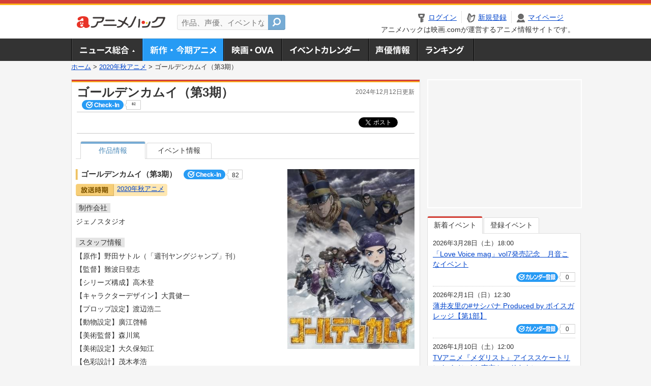

--- FILE ---
content_type: text/html; charset=utf-8
request_url: https://anime.eiga.com/program/108007/
body_size: 11710
content:
<!DOCTYPE html PUBLIC "-//W3C//DTD XHTML 1.0 Transitional//EN" "http://www.w3.org/TR/xhtml1/DTD/xhtml1-transitional.dtd"> <html xmlns="http://www.w3.org/1999/xhtml" xmlns:og="http://ogp.me/ns#" xmlns:fb="http://ogp.me/ns/fb#" xml:lang="ja" lang="ja"> <head> <meta http-equiv="Content-Type" content="text/html; charset=utf-8"/> <meta http-equiv="Content-Style-Type" content="text/css"/> <meta http-equiv="Content-Script-Type" content="text/javascript"/> <title>ゴールデンカムイ（第3期） : 作品情報・声優・キャスト・あらすじ - アニメハック</title> <meta name="viewport" content="width=device-width,minimum-scale=0.25,maximum-scale=1"/> <meta name="format-detection" content="telephone=no"/> <meta name="description" content="ゴールデンカムイ（第3期）のスタッフ、キャスト、あらすじ、主題歌、イベント情報を掲載！網走監獄で繰り広げられた激しい攻防戦の末に、離れ離れになってしまった「不死身の杉元」こと杉元佐一とアイヌの少女・ア..."/> <meta name="keywords" content="アニメ,anime,アニメハック,animehack,映画.com,テレビアニメ,作品情報,ゴールデンカムイ（第3期）,2020年秋"/> <meta name="twitter:card" content="summary" /> <meta name="twitter:site" content="@animehackcom" /> <meta property="og:locale" content="ja_JP" /> <meta property="og:title" content="ゴールデンカムイ（第3期）" /> <meta property="og:type" content="article" /> <meta property="og:url" content="https://anime.eiga.com/program/108007/" /> <meta property="og:image" content="https://media.eiga.com/images/anime/program/108007/photo/96ba6424d690022a.jpg" /> <meta property="og:description" content="ゴールデンカムイ（第3期）のスタッフ、キャスト、あらすじ、主題歌、イベント情報を掲載！網走監獄で繰り広げられた激しい攻防戦の末に、離れ離れになってしまった「不死身の杉元」こと杉元佐一とアイヌの少女・ア..." /> <meta property="og:site_name" content="アニメハック" /> <meta property="fb:app_id" content="1671673173051779" /> <meta name="url-validation" content="13111d521f19171b521b1317121f5151460d100c0c18" /> <link rel="canonical" href="https://anime.eiga.com/program/108007/"/> <link rel="stylesheet" href="https://media.eiga.com/anime/styles/common.css?1767679431" media="all" /> <link rel="stylesheet" href="https://media.eiga.com/anime/styles/prettyLoader.css?1767679431" media="all" /> <link rel="stylesheet" href="https://media.eiga.com/anime/styles/default.css?1767679431" media="all" /> <link rel="stylesheet" href="https://media.eiga.com/anime/styles/anime.css?1767679431" media="all" /> <script async="async" src="https://micro.rubiconproject.com/prebid/dynamic/27947.js"></script> <script async="async" src="https://securepubads.g.doubleclick.net/tag/js/gpt.js"></script> <script>window.googletag=window.googletag||{cmd:[]};var gptAdSlots=[];var headerBiddingSlots=[];var nonHeaderBiddingSlots=[];window.pbjs=window.pbjs||{que:[]};var failSafeTimeout=3500;googletag.cmd.push(function(){gptAdSlots.push(googletag.defineOutOfPageSlot("/91154333/ah-overlay/728x90",googletag.enums.OutOfPageFormat.BOTTOM_ANCHOR).addService(googletag.pubads()));gptAdSlots.push(googletag.defineSlot("/91154333/ah-contents/1st_300x250",[[300,250]],"div-gpt-ad-ah-contents-1st_300x250").addService(googletag.pubads()));gptAdSlots.push(googletag.defineSlot("/91154333/ah-contents/side_300x250",[[300,250]],"div-gpt-ad-ah-contents-side_300x250").addService(googletag.pubads()));gptAdSlots.push(googletag.defineOutOfPageSlot('/91154333/ah-Web-Interstitials',googletag.enums.OutOfPageFormat.INTERSTITIAL).addService(googletag.pubads()));gptAdSlots.forEach(function(gptAdSlot){headerBiddingSlots.push(gptAdSlot);});googletag.pubads().setTargeting("ah_program","true");googletag.pubads().disableInitialLoad();googletag.pubads().enableSingleRequest();googletag.enableServices();if(nonHeaderBiddingSlots.length>0){googletag.pubads().refresh(nonHeaderBiddingSlots);}});var slotMap=[{"divId":"gpt_unit_/91154333/ah-overlay/728x90_0","name":"/91154333/ah-overlay/728x90","sizes":[{"w":728,"h":90}]},{"divId":"div-gpt-ad-ah-contents-1st_300x250","name":"/91154333/ah-contents/1st_300x250","sizes":[{"w":300,"h":250}]},{"divId":"div-gpt-ad-ah-contents-side_300x250","name":"/91154333/ah-contents/side_300x250","sizes":[{"w":300,"h":250}]},{"divId":"gpt_unit_/91154333/ah-Web-Interstitials_0","name":"/91154333/ah-Web-Interstitials","sizes":[{"w":300,"h":250},{"w":336,"h":280},{"w":320,"h":480}]}];var sizeMappings={"gpt_unit_/91154333/ah-overlay/728x90_0":[{"minViewPort":[0,0],"sizes":[[728,90]]}]};fetchHeaderBids().then((results)=>{googletag.cmd.push(()=>{const divIdsToRefresh=Array.isArray(results)&&results.length?results:slotMap.map((slot)=>slot.divId);const slotsToRefresh=googletag.pubads().getSlots().filter((slot)=>divIdsToRefresh.includes(slot.getSlotElementId()));googletag.pubads().refresh(slotsToRefresh);});});function fetchHeaderBids(){const prebidPromise=new Promise((resolve)=>{pbjs.que.push(()=>{pbjs.rp.requestBids({slotMap:slotMap,sizeMappings:sizeMappings,callback:(_,__,auctionId)=>{googletag.cmd.push(function(){const adUnitCodes=(pbjs.rp.slotManager?pbjs.rp.slotManager.getSlotMapForAuctionId(auctionId):slotMap).map((slot)=>slot.divId);pbjs.setTargetingForGPTAsync(adUnitCodes);return resolve(adUnitCodes);});}});});});return Promise.race([prebidPromise,new Promise((resolve)=>setTimeout(resolve,failSafeTimeout)),]);}</script> <script>!function(f,b,e,v,n,t,s){if(f.fbq)return;n=f.fbq=function(){n.callMethod?n.callMethod.apply(n,arguments):n.queue.push(arguments)};if(!f._fbq)f._fbq=n;n.push=n;n.loaded=!0;n.version="2.0";n.queue=[];t=b.createElement(e);t.async=!0;t.src=v;s=b.getElementsByTagName(e)[0];s.parentNode.insertBefore(t,s)}(window,document,"script","https://connect.facebook.net/en_US/fbevents.js");fbq("init","2778404139095470");fbq("track","PageView");</script><noscript><img height="1" width="1" style="display:none;" src="https://www.facebook.com/tr?id=2778404139095470&amp;ev=PageView&amp;noscript=1" /></noscript> <!-- Google Tag Manager --> <script>(function(w,d,s,l,i){w[l]=w[l]||[];w[l].push({'gtm.start':new Date().getTime(),event:'gtm.js'});var f=d.getElementsByTagName(s)[0],j=d.createElement(s),dl=l!='dataLayer'?'&l='+l:'';j.async=true;j.src='https://www.googletagmanager.com/gtm.js?id='+i+dl;f.parentNode.insertBefore(j,f);})(window,document,'script','dataLayer','GTM-K5447T4');</script> <!-- End Google Tag Manager --> <script>(function(){const params_ga4={"page_group":"anime_program","page_class":"anime_program_detail"};params_ga4.login_status=/(?:^|;\s*)eg_a=(?:[^;]+)/.test(document.cookie);const match=document.cookie.match(/(?:^|;\s*)eg_uid_ga4=([^;]*)/);if(match)params_ga4.userid=match[1];(window.dataLayer=window.dataLayer||[]).push(params_ga4);})();</script> </head> <body> <a name="top"></a> <div id="headerArea" class="loginHeader"> <div id="header" class="clearfix"> <div id="logoArea"> <a href="/"><img alt="アニメハック - 最新アニメ情報からイベント情報、ネット配信番組表までアニメのことならアニメハック" src="https://media.eiga.com/anime/images/common/logo.png" width="175" height="37" loading="lazy" /></a> </div> <div id="siteSearch" class="clearfix"> <form id="searchform" class="siteItemSearch" action="/search/" accept-charset="UTF-8" method="get"> <label for="siteItemSearch">サイト内検索</label> <input id="siteItemSearch" class="textArea" maxlength="158" placeholder="作品、声優、イベントなど" size="158" type="text" name="q" /> <span class="button" tabindex="0"><button name="button" type="submit"></button></span> </form> </div> <ul id="userNav" class="clearfix guest"> <li class="navMenu" id="navLogin"><a data-google-interstitial="false" href="/auth/login/"><span>ログイン</span></a></li> <li class="navMenu" id="navEntry"><a data-google-interstitial="false" href="/auth/login/">新規登録</a></li> <li class="navMenu" id="navMypage"><a data-google-interstitial="false" id="navMypageLink" href="/mypage/">マイページ</a></li> <li class="navMenu" id="navLogout"><a data-google-interstitial="false" href="/auth/logout/"><span>ログアウト</span></a></li> </ul> <p id="headerCaution">アニメハックは映画.comが運営するアニメ情報サイトです。</p> </div> </div> <div id="gnav"> <div id="gnavInner"> <ul id="menuList" class="clearfix"> <li class="gnav01"><a href="/news/">ニュース総合<img width="953" height="132" src="https://media.eiga.com/anime/images/common/gnav.png" loading="lazy" alt="" /></a></li> <li class="gnav02"><a class="navActivePage" href="/program/">新作・今期アニメ<img width="953" height="132" src="https://media.eiga.com/anime/images/common/gnav.png" loading="lazy" alt="" /></a></li> <li class="gnav03"><a href="/movie/">アニメ映画・OVA<img width="953" height="132" src="https://media.eiga.com/anime/images/common/gnav.png" loading="lazy" alt="" /></a></li> <li class="gnav05"><a href="/event/">アニメ・声優イベントカレンダー<img width="953" height="132" src="https://media.eiga.com/anime/images/common/gnav.png" loading="lazy" alt="" /></a></li> <li class="gnav06"><a href="/person/">声優情報<img width="953" height="132" src="https://media.eiga.com/anime/images/common/gnav.png" loading="lazy" alt="" /></a></li> <li class="gnav07"><a href="/ranking/">ランキング<img width="953" height="132" src="https://media.eiga.com/anime/images/common/gnav.png" loading="lazy" alt="" /></a></li> </ul> </div> </div> <div class="path"> <a href="/">ホーム</a> &gt; <a href="/program/season/2020-autumn/">2020年秋アニメ</a> &gt; <strong>ゴールデンカムイ（第3期）</strong> </div> <div id="wrapper"> <div id="contentArea" class="clearfix"> <div id="main"> <div class="articleContainer"> <div class="headArea"> <div class="headAreaInner clearfix"> <h1 class="headTtlL">ゴールデンカムイ（第3期）</h1> <p class="headTtlR">2024年12月12日更新</p> <div> <span class="conCheckin clearfix eiga-checkin-button"> <span class="checkInBtn"><a data-method="post" data-remote="true" data-google-interstitial="false" href="/program/108007/checkin/" rel="nofollow"><img src="https://media.eiga.com/images/shared/_.gif" loading="lazy" alt="" /></a></span><span class="checkInCount"><span class="checkInCountInner">82</span></span> </span> </div> </div> </div> <div class="bookmarkBox"> <ul class="bookmarks"> <li class="bt_twitter"><a href="https://x.com/share" class="twitter-share-button" data-text="" data-url="" data-hashtags="アニメ,anime" data-via="animehackcom" data-count="horizontal" data-lang="ja">&nbsp;</a></li> </ul> </div> <div class="articleInner" style="clear:both;"> <div class="animeDetailInfo"> <ul class="tabAnime clearfix"> <li class="select"><a href="/program/108007/">作品情報</a></li> <li><a href="/program/108007/event/">イベント情報</a></li> </ul> <div class="animeTopContainer"> <div class="animeDetailBox clearfix"> <div class="animeDetailL"> <h2>ゴールデンカムイ（第3期） <span class="conCheckin clearfix eiga-checkin-button"> <span class="checkInBtn"><a data-method="post" data-remote="true" data-google-interstitial="false" href="/program/108007/checkin/" rel="nofollow"><img src="https://media.eiga.com/images/shared/_.gif" loading="lazy" alt="" /></a></span><span class="checkInCount"><span class="checkInCountInner">82</span></span></span></h2> <p class="animeSeasonTag"><span class="seasonImg"><img alt="放送時期" src="https://media.eiga.com/anime/images/anime/anime_season_img.png" width="75" height="24" loading="lazy" /></span><span class="seasonText"><a href="/program/season/2020-autumn/">2020年秋アニメ</a></span></p> <dl class="animeDetailList"> <dt><span>制作会社</span></dt> <dd> <ul class="clearfix"> <li>ジェノスタジオ</li> </ul> </dd> </dl> <dl id="detailStaff" class="animeDetailList"> <dt><span>スタッフ情報</span></dt> <dd> <ul class="clearfix"> <li>【原作】野田サトル（「週刊ヤングジャンプ」刊）</li> <li>【監督】難波日登志</li> <li>【シリーズ構成】高木登</li> <li>【キャラクターデザイン】大貫健一</li> <li>【プロップ設定】渡辺浩二</li> <li>【動物設定】廣江啓輔</li> <li>【美術監督】森川篤</li> <li>【美術設定】大久保知江</li> <li>【色彩設計】茂木孝浩</li> <li>【撮影監督】長田雄一郎</li> </ul><ul class="detailHiddenArea clearfix"> <li>【CGディレクター】宍戸光太郎</li> <li>【編集】定松剛</li> <li>【音響監督】明田川仁</li> <li>【音響制作】マジックカプセル</li> <li>【アイヌ語監修】中川裕</li> <li>【ロシア語監修】Eugenio Uzhinin</li> <li>【音楽】末廣健一郎</li> <li>【製作】ゴールデンカムイ製作委員会</li> </ul> <div class="linkMoreArea clearfix"> <span class="linkMore"><a>もっと見る</a></span> <span class="linkClose" style="display:none;"><a>閉じる</a></span> </div> </dd> </dl> </div> <div class="animeDetailImg"> <img width="250" alt="ゴールデンカムイ（第3期）" src="https://media.eiga.com/images/anime/program/108007/photo/96ba6424d690022a/320.jpg" loading="lazy" /> </div> </div> <div class="animeDetailBox"> <dl id="detailSynopsis" class="animeDetailList"> <dt><span>あらすじ</span></dt> <dd>網走監獄で繰り広げられた激しい攻防戦の末に、離れ離れになってしまった「不死身の杉元」こと杉元佐一とアイヌの少女・アシ(リ)パ。アシ(リ)パは「脱獄王」の白石由竹とともに、キロランケと尾形百之助によって父の足跡が残る場所・樺太に連れ去られていた。アイヌの金塊を強奪した張本人である「のっぺら坊」が死んだ今、その秘密を解けるのは娘のアシ(リ)パのみ。キロランケの目的は、彼女を連れてかつての仲間である極東ロシアのパルチザンと合流することにあった。　一方、第七師団の鶴見中尉と手を組んだ杉元と谷垣源次郎は、アシ(リ)パを捜索するための先遣隊に志願。月島軍曹と鯉登少尉を同行者として樺太を目指す。北海道よりさらに北に位置する極寒の地で、それぞれの旅路を進む杉元とアシ(リ)パを待ち受けるものとは!?　新たなサバイバルが幕を開ける！</dd> </dl> <dl id="detailCast" class="animeDetailList"> <dt><span>キャスト（キャラクター：声優）</span></dt> <dd> <ul class="clearfix"> <li>杉元佐一：<a href="/person/10760/">小林親弘</a></li> <li>アシリパ：<a href="/person/100135/">白石晴香</a></li> <li>白石由竹：<a href="/person/10374/">伊藤健太郎</a></li> <li>鶴見中尉：<a href="/person/11044/">大塚芳忠</a></li> <li>土方歳三：<a href="/person/10435/">中田譲治</a></li> <li>尾形百之助：<a href="/person/10236/">津田健次郎</a></li> <li>谷垣源次郎：<a href="/person/10141/">細谷佳正</a></li> <li>牛山辰馬：<a href="/person/10180/">乃村健次</a></li> <li>永倉新八：<a href="/person/10668/">菅生隆之</a></li> <li>家永カノ：<a href="/person/10702/">大原さやか</a></li> </ul><ul class="detailHiddenArea clearfix"> <li>キロランケ：<a href="/person/11028/">てらそままさき</a></li> <li>インカラマッ：<a href="/person/11021/">能登麻美子</a></li> <li>二階堂浩平：<a href="/person/11078/">杉田智和</a></li> <li>月島軍曹：<a href="/person/10401/">竹本英史</a></li> <li>鯉登少尉：<a href="/person/10097/">小西克幸</a></li> </ul> <div class="linkMoreArea clearfix"> <span class="linkMore"><a>もっと見る</a></span> <span class="linkClose" style="display:none;"><a>閉じる</a></span> </div> </dd> </dl> </div> <div class="detail2ColInner"> <div class="articleCol"> <div class="headArea"> <div class="headAreaInner"> <h2>イベント情報・チケット情報</h2> </div> </div> <div class="articleColCon"> <ul class="conEventList"> <li class="clearfix"> <div class="conEventDate">2021年12月5日（日） <p class="conEventTime">14:30開始</p> </div> <div class="conEventR clearfix"> <div class="clearfix"> <p class="conEventTtl"><a href="/event/150862/">TVアニメ『ゴールデンカムイ』スペシャルイベント’21【昼の部】</a></p> <div class="conCheckin eiga-checkin-button"> <span class="checkInBtn"><a data-method="post" data-remote="true" data-google-interstitial="false" href="/event/150862/checkin/" rel="nofollow"><img src="https://media.eiga.com/images/shared/_.gif" loading="lazy" alt="" /></a></span><span class="checkInCount"><span class="checkInCountInner">0</span></span> </div> </div> <p class="conEventPlace">場所：川口総合文化センター・リリア（埼玉県）</p> <p class="conEventCast">出演：小林親弘, 白石晴香, 伊藤健太郎, …</p> </div> </li> <li class="clearfix"> <div class="conEventDate">2021年12月5日（日） <p class="conEventTime">18:00開始</p> </div> <div class="conEventR clearfix"> <div class="clearfix"> <p class="conEventTtl"><a href="/event/150863/">TVアニメ『ゴールデンカムイ』スペシャルイベント’21【夜の部】</a></p> <div class="conCheckin eiga-checkin-button"> <span class="checkInBtn"><a data-method="post" data-remote="true" data-google-interstitial="false" href="/event/150863/checkin/" rel="nofollow"><img src="https://media.eiga.com/images/shared/_.gif" loading="lazy" alt="" /></a></span><span class="checkInCount"><span class="checkInCountInner">0</span></span> </div> </div> <p class="conEventPlace">場所：川口総合文化センター・リリア（埼玉県）</p> <p class="conEventCast">出演：小林親弘, 白石晴香, 伊藤健太郎, …</p> </div> </li> <li class="clearfix"> <div class="conEventDate">2021年3月28日（日） <p class="conEventTime">11:15開始</p> </div> <div class="conEventR clearfix"> <div class="clearfix"> <p class="conEventTtl"><a href="/event/147035/">TVアニメ『ゴールデンカムイ』放送三周年記念ステージ　AnimeJapan 2021(アニメジャパン)</a></p> <div class="conCheckin eiga-checkin-button"> <span class="checkInBtn"><a data-method="post" data-remote="true" data-google-interstitial="false" href="/event/147035/checkin/" rel="nofollow"><img src="https://media.eiga.com/images/shared/_.gif" loading="lazy" alt="" /></a></span><span class="checkInCount"><span class="checkInCountInner">0</span></span> </div> </div> <p class="conEventCast">出演：小林親弘, 白石晴香, 伊藤健太郎, …</p> </div> </li> <li class="clearfix"> <div class="conEventDate">2019年12月21日（土） <p class="conEventTime">13:30開始</p> </div> <div class="conEventR clearfix"> <div class="clearfix"> <p class="conEventTtl"><a href="/event/141224/">「ゴールデンカムイ」ステージ@Y.J.×U.J.ステージ　ジャンプフェスタ2020</a></p> <div class="conCheckin eiga-checkin-button"> <span class="checkInBtn"><a data-method="post" data-remote="true" data-google-interstitial="false" href="/event/141224/checkin/" rel="nofollow"><img src="https://media.eiga.com/images/shared/_.gif" loading="lazy" alt="" /></a></span><span class="checkInCount"><span class="checkInCountInner">0</span></span> </div> </div> <p class="conEventPlace">場所：幕張メッセ（千葉県）</p> <p class="conEventCast">出演：小林親弘, 白石晴香</p> </div> </li> <li class="clearfix"> <div class="conEventDate">2019年11月3日（日） <p class="conEventTime">17:00開始</p> </div> <div class="conEventR clearfix"> <div class="clearfix"> <p class="conEventTtl"><a href="/event/139947/">TVアニメ第三期製作決定記念ッッ!!! 『ゴールデンカムイ』 セレクション上映会＆トークショー　第6回 ...</a></p> <div class="conCheckin eiga-checkin-button"> <span class="checkInBtn"><a data-method="post" data-remote="true" data-google-interstitial="false" href="/event/139947/checkin/" rel="nofollow"><img src="https://media.eiga.com/images/shared/_.gif" loading="lazy" alt="" /></a></span><span class="checkInCount"><span class="checkInCountInner">0</span></span> </div> </div> <p class="conEventPlace">場所：新千歳空港　国際線 ポルトムホール（北海道）</p> <p class="conEventCast">出演：小林親弘, 白石晴香, 伊藤健太郎</p> </div> </li> </ul> <p class="linkArrow01"><a href="/program/108007/event/">詳しくはこちら</a></p> </div> </div> </div> </div> <ul id="ob" class="clearfix"> <li id="ob_f"><a href="#" target="_blank" alt="Facebook"><img src="https://media.eiga.com/anime/images/common/bt_ob.png" width="330" height="39" loading="lazy" alt="" /></a></li> <li id="ob_t"><a href="#" target="_blank" alt="X"><img src="https://media.eiga.com/anime/images/common/bt_ob.png" width="330" height="39" loading="lazy" alt="" /></a></li> <li id="ob_g"><a href="#" target="_blank"><img src="https://media.eiga.com/anime/images/common/bt_ob.png" width="330" height="39" loading="lazy" alt="" /></a></li> <li id="ob_h"><a href="#" target="_blank" alt="はてなブックマーク"><img src="https://media.eiga.com/anime/images/common/bt_ob.png" width="330" height="39" loading="lazy" alt="" /></a></li> <li id="ob_l"><a href="#" target="_blank" alt="LINE"><img src="https://media.eiga.com/anime/images/common/bt_ob.png" width="330" height="39" loading="lazy" alt="" /></a></li> </ul> <p class="animeCopyright">(C) 野田サトル／集英社・ゴールデンカムイ製作委員会</p> </div> </div> </div> <div class="articleContainer"> <div class="headArea"> <div class="headAreaInner"> <h2>関連作品</h2> </div> </div> <div class="articleInner"> <div class="relatedItemContainer"> <ul class="clearfix"> <li class="riConL clearfix"> <div class="riImg"><a href="/program/111464/"><img width="80" alt="ゴールデンカムイ 最終章" src="https://media.eiga.com/images/anime/program/111464/photo/4b0afaaa39f4951c/160.jpg" loading="lazy" /></a></div> <div class="riDetail"> <p class="riDetailTtl"><a href="/program/111464/">ゴールデンカムイ 最終章</a></p> <div class="conCheckin eiga-checkin-button"> <span class="checkInBtn"><a data-method="post" data-remote="true" data-google-interstitial="false" href="/program/111464/checkin/" rel="nofollow"><img src="https://media.eiga.com/images/shared/_.gif" loading="lazy" alt="" /></a></span><span class="checkInCount"><span class="checkInCountInner">186</span></span> </div> </div> </li> <li class="riConR clearfix"> <div class="riImg"><a href="/program/112830/"><img width="80" alt="劇場先行版「ゴールデンカムイ」札幌ビール工場編 後編" src="https://media.eiga.com/images/anime/program/112830/photo/d4b8825e5bba59b8/160.jpg" loading="lazy" /></a></div> <div class="riDetail"> <p class="riDetailTtl"><a href="/program/112830/">劇場先行版「ゴールデンカムイ」札幌ビール工場編　後編</a></p> <div class="conCheckin eiga-checkin-button"> <span class="checkInBtn"><a data-method="post" data-remote="true" data-google-interstitial="false" href="/program/112830/checkin/" rel="nofollow"><img src="https://media.eiga.com/images/shared/_.gif" loading="lazy" alt="" /></a></span><span class="checkInCount"><span class="checkInCountInner">1</span></span> </div> </div> </li> </ul> </div> <div class="relatedItemContainer riConBtm"> <ul class="clearfix"> <li class="riConL clearfix"> <div class="riImg"><a href="/program/112829/"><img width="80" alt="劇場先行版「ゴールデンカムイ」札幌ビール工場編 前編" src="https://media.eiga.com/images/anime/program/112829/photo/2107616a910928f8/160.jpg" loading="lazy" /></a></div> <div class="riDetail"> <p class="riDetailTtl"><a href="/program/112829/">劇場先行版「ゴールデンカムイ」札幌ビール工場編　前編</a></p> <div class="conCheckin eiga-checkin-button"> <span class="checkInBtn"><a data-method="post" data-remote="true" data-google-interstitial="false" href="/program/112829/checkin/" rel="nofollow"><img src="https://media.eiga.com/images/shared/_.gif" loading="lazy" alt="" /></a></span><span class="checkInCount"><span class="checkInCountInner">1</span></span> </div> </div> </li> <li class="riConR clearfix"> <div class="riImg"><a href="/program/109913/"><img width="80" alt="ゴールデンカムイ（第4期）" src="https://media.eiga.com/images/anime/program/109913/photo/64ce67c4dbb7d94a/160.jpg" loading="lazy" /></a></div> <div class="riDetail"> <p class="riDetailTtl"><a href="/program/109913/">ゴールデンカムイ（第4期）</a></p> <div class="conCheckin eiga-checkin-button"> <span class="checkInBtn"><a data-method="post" data-remote="true" data-google-interstitial="false" href="/program/109913/checkin/" rel="nofollow"><img src="https://media.eiga.com/images/shared/_.gif" loading="lazy" alt="" /></a></span><span class="checkInCount"><span class="checkInCountInner">86</span></span> </div> </div> </li> </ul> </div> </div> </div> <div class="articleContainer"> <div class="headArea"> <div class="headAreaInner"> <h2>関連記事</h2> </div> </div> <div class="articleInner"> <ul class="articleBox"> <li class="clearfix"> <div class="boxL"><a data-google-interstitial="true" href="/news/column/konki_ranking/112583/"><img width="150" alt="【今期TVアニメランキング】「進撃の巨人 The Final Season」3週連続首位の快進撃" src="https://media.eiga.com/images/anime/news/112583/photo/fe4775bca4272857/160.jpg" loading="lazy" /></a></div> <div class="boxR"> <p class="boxDate"><img alt="特集・コラム" src="https://media.eiga.com/anime/images/news/tag_news_cate05.png" width="57" height="15" loading="lazy" /> <span>2020年12月23日（水）19:00</span></p> <p class="boxTtl"><a data-google-interstitial="true" href="/news/column/konki_ranking/112583/">【今期TVアニメランキング】「進撃の巨人 The Final Season」3週連続首位の快進撃</a></p> <p class="boxText">12月第4週の2020年秋アニメ録画ランキングは、「進撃の巨人 The Final Season」が3週連続で首位... <a data-google-interstitial="true" href="/news/column/konki_ranking/112583/">[続きを読む]</a></p> </div> </li> <li class="clearfix"> <div class="boxL"><a data-google-interstitial="true" href="/news/column/konki_ranking/112527/"><img width="150" alt="【今期TVアニメランキング】「進撃の巨人 The Final Season」V2、「呪術廻戦」が2位" src="https://media.eiga.com/images/anime/news/112527/photo/7c28592510de7e69/160.jpg" loading="lazy" /></a></div> <div class="boxR"> <p class="boxDate"><img alt="特集・コラム" src="https://media.eiga.com/anime/images/news/tag_news_cate05.png" width="57" height="15" loading="lazy" /> <span>2020年12月16日（水）19:00</span></p> <p class="boxTtl"><a data-google-interstitial="true" href="/news/column/konki_ranking/112527/">【今期TVアニメランキング】「進撃の巨人 The Final Season」V2、「呪術廻戦」が2位</a></p> <p class="boxText">12月第3週の2020年秋アニメ録画ランキングは、「進撃の巨人 The Final Season」が2週連続で首位... <a data-google-interstitial="true" href="/news/column/konki_ranking/112527/">[続きを読む]</a></p> </div> </li> <li class="clearfix"> <div class="boxL"><a data-google-interstitial="true" href="/news/column/konki_ranking/112479/"><img width="150" alt="【今期TVアニメランキング】「進撃の巨人 The Final Season」首位スタート" src="https://media.eiga.com/images/anime/news/112479/photo/abfc8bd878a4afe0/160.jpg" loading="lazy" /></a></div> <div class="boxR"> <p class="boxDate"><img alt="特集・コラム" src="https://media.eiga.com/anime/images/news/tag_news_cate05.png" width="57" height="15" loading="lazy" /> <span>2020年12月9日（水）19:00</span></p> <p class="boxTtl"><a data-google-interstitial="true" href="/news/column/konki_ranking/112479/">【今期TVアニメランキング】「進撃の巨人 The Final Season」首位スタート</a></p> <p class="boxText">12月第2週の2020年秋アニメ録画ランキングは、12月7日からNHK総合で放送がはじまった「進撃の巨人 The ... <a data-google-interstitial="true" href="/news/column/konki_ranking/112479/">[続きを読む]</a></p> </div> </li> <li class="clearfix"> <div class="boxL"><a data-google-interstitial="true" href="/news/column/konki_ranking/112436/"><img width="150" alt="【今期TVアニメランキング】「呪術廻戦」2度めの首位 6日深夜から「進撃の巨人 The Final Season」放送開始" src="https://media.eiga.com/images/anime/news/112436/photo/dea13a5704ec988f/160.jpg" loading="lazy" /></a></div> <div class="boxR"> <p class="boxDate"><img alt="特集・コラム" src="https://media.eiga.com/anime/images/news/tag_news_cate05.png" width="57" height="15" loading="lazy" /> <span>2020年12月2日（水）19:00</span></p> <p class="boxTtl"><a data-google-interstitial="true" href="/news/column/konki_ranking/112436/">【今期TVアニメランキング】「呪術廻戦」2度めの首位　6日深夜から「進撃の巨人 The Final Season」放送開始</a></p> <p class="boxText">12月第1週の2020年秋アニメ録画ランキングは、「呪術廻戦」が首位となった。同作の首位は、11月4日計測以来の約... <a data-google-interstitial="true" href="/news/column/konki_ranking/112436/">[続きを読む]</a></p> </div> </li> <li class="clearfix"> <div class="boxL"><a data-google-interstitial="true" href="/news/column/konki_ranking/112395/"><img width="150" alt="【今期TVアニメランキング】「ハイキュー!! TO THE TOP」がV2" src="https://media.eiga.com/images/anime/news/112395/photo/f3715b0d7345b58d/160.jpg" loading="lazy" /></a></div> <div class="boxR"> <p class="boxDate"><img alt="特集・コラム" src="https://media.eiga.com/anime/images/news/tag_news_cate05.png" width="57" height="15" loading="lazy" /> <span>2020年11月25日（水）19:00</span></p> <p class="boxTtl"><a data-google-interstitial="true" href="/news/column/konki_ranking/112395/">【今期TVアニメランキング】「ハイキュー!! TO THE TOP」がV2</a></p> <p class="boxText">11月第4週の2020年秋アニメ録画ランキングは、「ハイキュー!! TO THE TOP」が2週連続で首位となった... <a data-google-interstitial="true" href="/news/column/konki_ranking/112395/">[続きを読む]</a></p> </div> </li> <li class="clearfix"> <div class="boxL"><a data-google-interstitial="true" href="/news/column/konki_ranking/112355/"><img width="150" alt="【今期TVアニメランキング】「ハイキュー!! TO THE TOP」「呪術廻戦」「ダイの大冒険」」がトップ3" src="https://media.eiga.com/images/anime/news/112355/photo/9df4da8d56d9c2e5/160.jpg" loading="lazy" /></a></div> <div class="boxR"> <p class="boxDate"><img alt="特集・コラム" src="https://media.eiga.com/anime/images/news/tag_news_cate05.png" width="57" height="15" loading="lazy" /> <span>2020年11月18日（水）19:00</span></p> <p class="boxTtl"><a data-google-interstitial="true" href="/news/column/konki_ranking/112355/">【今期TVアニメランキング】「ハイキュー!! TO THE TOP」「呪術廻戦」「ダイの大冒険」」がトップ3</a></p> <p class="boxText">11月第3週の2020年秋アニメ録画ランキングは、「ハイキュー!! TO THE TOP」が首位となった。同作の首... <a data-google-interstitial="true" href="/news/column/konki_ranking/112355/">[続きを読む]</a></p> </div> </li> <li class="clearfix"> <div class="boxL"><a data-google-interstitial="true" href="/news/column/konki_ranking/112314/"><img width="150" alt="【今期TVアニメランキング】「ドラゴンクエスト ダイの大冒険」が3週ぶり首位" src="https://media.eiga.com/images/anime/news/112314/photo/fafc18c74ad7af8c/160.jpg" loading="lazy" /></a></div> <div class="boxR"> <p class="boxDate"><img alt="特集・コラム" src="https://media.eiga.com/anime/images/news/tag_news_cate05.png" width="57" height="15" loading="lazy" /> <span>2020年11月11日（水）19:00</span></p> <p class="boxTtl"><a data-google-interstitial="true" href="/news/column/konki_ranking/112314/">【今期TVアニメランキング】「ドラゴンクエスト ダイの大冒険」が3週ぶり首位</a></p> <p class="boxText">11月第2週の2020年秋アニメ録画ランキングは、「ドラゴンクエスト ダイの大冒険」が3週ぶりに首位となった。2位... <a data-google-interstitial="true" href="/news/column/konki_ranking/112314/">[続きを読む]</a></p> </div> </li> <li class="clearfix"> <div class="boxL"><a data-google-interstitial="true" href="/news/column/konki_ranking/112262/"><img width="150" alt="【今期TVアニメランキング】「呪術廻戦」が初首位" src="https://media.eiga.com/images/anime/news/112262/photo/c05492f94b27fda3/160.jpg" loading="lazy" /></a></div> <div class="boxR"> <p class="boxDate"><img alt="特集・コラム" src="https://media.eiga.com/anime/images/news/tag_news_cate05.png" width="57" height="15" loading="lazy" /> <span>2020年11月4日（水）19:00</span></p> <p class="boxTtl"><a data-google-interstitial="true" href="/news/column/konki_ranking/112262/">【今期TVアニメランキング】「呪術廻戦」が初首位</a></p> <p class="boxText">11月第1週の2020年秋アニメ録画ランキングは、「呪術廻戦」「犬と猫どっちも飼ってると毎日たのしい」が初めて首位... <a data-google-interstitial="true" href="/news/column/konki_ranking/112262/">[続きを読む]</a></p> </div> </li> <li class="clearfix"> <div class="boxL"><a data-google-interstitial="true" href="/news/column/konki_ranking/112212/"><img width="150" alt="【今期TVアニメランキング】首位「半妖の夜叉姫」、「呪術廻戦」が2位に浮上" src="https://media.eiga.com/images/anime/news/112212/photo/1b6fb3f810a8b84d/160.jpg" loading="lazy" /></a></div> <div class="boxR"> <p class="boxDate"><img alt="特集・コラム" src="https://media.eiga.com/anime/images/news/tag_news_cate05.png" width="57" height="15" loading="lazy" /> <span>2020年10月28日（水）19:00</span></p> <p class="boxTtl"><a data-google-interstitial="true" href="/news/column/konki_ranking/112212/">【今期TVアニメランキング】首位「半妖の夜叉姫」、「呪術廻戦」が2位に浮上</a></p> <p class="boxText">10月第4週の2020年秋アニメ録画ランキングは、「半妖の夜叉姫」が先週2位から首位にランクアップし、「呪術廻戦」... <a data-google-interstitial="true" href="/news/column/konki_ranking/112212/">[続きを読む]</a></p> </div> </li> <li class="clearfix"> <div class="boxL"><a data-google-interstitial="true" href="/news/column/konki_ranking/112176/"><img width="150" alt="【今期TVアニメランキング】首位「ドラゴンクエスト ダイの大冒険」、「半妖の夜叉姫」は2位に" src="https://media.eiga.com/images/anime/news/112176/photo/27cc543264140c95/160.jpg" loading="lazy" /></a></div> <div class="boxR"> <p class="boxDate"><img alt="特集・コラム" src="https://media.eiga.com/anime/images/news/tag_news_cate05.png" width="57" height="15" loading="lazy" /> <span>2020年10月21日（水）20:00</span></p> <p class="boxTtl"><a data-google-interstitial="true" href="/news/column/konki_ranking/112176/">【今期TVアニメランキング】首位「ドラゴンクエスト ダイの大冒険」、「半妖の夜叉姫」は2位に</a></p> <p class="boxText">10月第3週の2020年秋アニメ録画ランキングは、「ドラゴンクエスト ダイの大冒険」が首位となった。先週首位の「半... <a data-google-interstitial="true" href="/news/column/konki_ranking/112176/">[続きを読む]</a></p> </div> </li> </ul> </div> </div> </div> <div id="subContent"> <div id="rectAd"> <div id="div-gpt-ad-ah-contents-1st_300x250" style="height:250px;"></div> </div> <div id="subEvent"> <ul id="tabEvent" class="clearfix"> <li class="select">新着イベント</li> <li>登録イベント</li> </ul> <div class="tabEventWrap" id="sub_event_new"> <ul class="subEventList"> <li> <p class="subEventTop clearfix"> <span>2026年3月28日（土）18:00</span> <a href="/event/173606/">「Love Voice mag」vol7発売記念　月音こなイベント</a></p> <div class="subEventBtm clearfix"> <div class="subConCheckin eventCheckin eiga-checkin-button"> <span class="checkInBtn"><a data-method="post" data-remote="true" data-google-interstitial="false" href="/event/173606/checkin/" rel="nofollow"><img src="https://media.eiga.com/images/shared/_.gif" loading="lazy" alt="" /></a></span><span class="checkInCount"><span class="checkInCountInner">0</span></span> </div> </div> </li> <li> <p class="subEventTop clearfix"> <span>2026年2月1日（日）12:30</span> <a href="/event/173603/">薄井友里の#サシバナ Produced by ボイスガレッジ【第1部】</a></p> <div class="subEventBtm clearfix"> <div class="subConCheckin eventCheckin eiga-checkin-button"> <span class="checkInBtn"><a data-method="post" data-remote="true" data-google-interstitial="false" href="/event/173603/checkin/" rel="nofollow"><img src="https://media.eiga.com/images/shared/_.gif" loading="lazy" alt="" /></a></span><span class="checkInCount"><span class="checkInCountInner">0</span></span> </div> </div> </li> <li> <p class="subEventTop clearfix"> <span>2026年1月10日（土）12:00</span> <a href="/event/173602/">TVアニメ『メダリスト』アイススケートリンクイベントin東京ミッドタウン</a></p> <div class="subEventBtm clearfix"> <div class="subConCheckin eventCheckin eiga-checkin-button"> <span class="checkInBtn"><a data-method="post" data-remote="true" data-google-interstitial="false" href="/event/173602/checkin/" rel="nofollow"><img src="https://media.eiga.com/images/shared/_.gif" loading="lazy" alt="" /></a></span><span class="checkInCount"><span class="checkInCountInner">0</span></span> </div> </div> </li> <li> <p class="subEventTop clearfix"> <span>2026年3月1日（日）</span> <a href="/event/173600/">南條愛乃 カレンダー 2026.04-2027.03発売記念イベント【1回目】</a></p> <div class="subEventBtm clearfix"> <div class="subConCheckin eventCheckin eiga-checkin-button"> <span class="checkInBtn"><a data-method="post" data-remote="true" data-google-interstitial="false" href="/event/173600/checkin/" rel="nofollow"><img src="https://media.eiga.com/images/shared/_.gif" loading="lazy" alt="" /></a></span><span class="checkInCount"><span class="checkInCountInner">0</span></span> </div> </div> </li> </ul> <ul class="subContentLink clearfix"> <li class="linkArrow01"><a href="/event/">イベントカレンダーへ</a></li> </ul> </div> <div class="tabEventWrap" id="sub_event_mine"> <p class="loginExplanation"><span><img alt="Check-in" src="https://media.eiga.com/anime/images/common/icon_checkin.png" width="82" height="19" loading="lazy" /></span>したアニメのみ表示されます。登録したアニメはチケット発売前日やイベント前日にアラートが届きます。</p> <ul class="userBtnList clearfix"> <li class="userBtn01"><a data-google-interstitial="false" href="/auth/login/">ログイン<img src="https://media.eiga.com/anime/images/common/btn_subcontent_usernav.png" width="308" height="124" loading="lazy" alt="" /></a></li> <li class="userBtn02 listSide"><a data-google-interstitial="false" href="/auth/login/">新規登録<img src="https://media.eiga.com/anime/images/common/btn_subcontent_usernav.png" width="308" height="124" loading="lazy" alt="" /></a></li> </ul> <ul class="subContentLink clearfix"> <li class="linkArrow01"><a href="/event/">イベントカレンダーへ</a></li> </ul> </div> </div> <div id="subTopics"> <h3><span>話題のアニメ</span></h3> <div class="subConWrap"> <ul class="subTopicsList"> <li class="clearfix"> <div class="subTopicsL"> <span class="rankGold">1位</span> </div> <div class="subTopicsM"> <p class="animeTtl"><a href="/program/112461/">葬送のフリーレン（第2期）</a></p> <div class="subConCheckin eiga-checkin-button"> <span class="checkInBtn"><a data-method="post" data-remote="true" data-google-interstitial="false" href="/program/112461/checkin/" rel="nofollow"><img src="https://media.eiga.com/images/shared/_.gif" loading="lazy" alt="" /></a></span><span class="checkInCount"><span class="checkInCountInner">466</span></span> </div> </div> <div class="subTopicsR"> <a href="/program/112461/"><img width="64" alt="葬送のフリーレン（第2期）" src="https://media.eiga.com/images/anime/program/112461/photo/5188e0dd3c490759/160.jpg" loading="lazy" /></a> </div> </li> <li class="clearfix"> <div class="subTopicsL"> <span class="rankSilver">2位</span> </div> <div class="subTopicsM"> <p class="animeTtl"><a href="/program/111768/">異世界でチート能力を手にした俺は、現実世界をも無双する ～レベルアップは人生を変えた～ TVSP</a></p> <div class="subConCheckin eiga-checkin-button"> <span class="checkInBtn"><a data-method="post" data-remote="true" data-google-interstitial="false" href="/program/111768/checkin/" rel="nofollow"><img src="https://media.eiga.com/images/shared/_.gif" loading="lazy" alt="" /></a></span><span class="checkInCount"><span class="checkInCountInner">129</span></span> </div> </div> <div class="subTopicsR"> <a href="/program/111768/"><img width="64" alt="異世界でチート能力を手にした俺は、現実世界をも無双する ～レベルアップは人生を変えた～ TVSP" src="https://media.eiga.com/images/anime/program/111768/photo/eeb9d828323766c7/160.jpg" loading="lazy" /></a> </div> </li> <li class="clearfix"> <div class="subTopicsL"> <span class="rankBronze">3位</span> </div> <div class="subTopicsM"> <p class="animeTtl"><a href="/program/111962/">呪術廻戦 死滅回游 前編</a></p> <div class="subConCheckin eiga-checkin-button"> <span class="checkInBtn"><a data-method="post" data-remote="true" data-google-interstitial="false" href="/program/111962/checkin/" rel="nofollow"><img src="https://media.eiga.com/images/shared/_.gif" loading="lazy" alt="" /></a></span><span class="checkInCount"><span class="checkInCountInner">506</span></span> </div> </div> <div class="subTopicsR"> <a href="/program/111962/"><img width="64" alt="呪術廻戦 死滅回游 前編" src="https://media.eiga.com/images/anime/program/111962/photo/f5a77adb3b49a772/160.jpg" loading="lazy" /></a> </div> </li> <li class="clearfix"> <div class="subTopicsL"> <span class="rankOther">4位</span> </div> <div class="subTopicsM"> <p class="animeTtl"><a href="/program/111272/">TRIGUN STARGAZE</a></p> <div class="subConCheckin eiga-checkin-button"> <span class="checkInBtn"><a data-method="post" data-remote="true" data-google-interstitial="false" href="/program/111272/checkin/" rel="nofollow"><img src="https://media.eiga.com/images/shared/_.gif" loading="lazy" alt="" /></a></span><span class="checkInCount"><span class="checkInCountInner">117</span></span> </div> </div> <div class="subTopicsR"> <a href="/program/111272/"><img width="64" alt="TRIGUN STARGAZE" src="https://media.eiga.com/images/anime/program/111272/photo/8aaeaa1c844d88d3/160.jpg" loading="lazy" /></a> </div> </li> <li class="clearfix"> <div class="subTopicsL"> <span class="rankOther">5位</span> </div> <div class="subTopicsM"> <p class="animeTtl"><a href="/program/112467/">【推しの子】（第3期）</a></p> <div class="subConCheckin eiga-checkin-button"> <span class="checkInBtn"><a data-method="post" data-remote="true" data-google-interstitial="false" href="/program/112467/checkin/" rel="nofollow"><img src="https://media.eiga.com/images/shared/_.gif" loading="lazy" alt="" /></a></span><span class="checkInCount"><span class="checkInCountInner">242</span></span> </div> </div> <div class="subTopicsR"> <a href="/program/112467/"><img width="64" alt="【推しの子】（第3期）" src="https://media.eiga.com/images/anime/program/112467/photo/8df5b03f35dcee9c/160.jpg" loading="lazy" /></a> </div> </li> </ul> <ul class="subContentLink clearfix"> <li class="linkArrow01"><a href="/ranking/program/">人気アニメランキングへ</a></li> </ul> </div> </div> <div id="subRanking"> <h3><span>人気記事ランキング</span></h3> <div class="subConWrap"> <ul class="subRankingList"> <li class="clearfix"> <div class="subRankingL"> <span class="rankGold">1位</span> </div> <div class="subRankingR"> <a data-google-interstitial="true" href="/news/125469/">松屋・松のや×ちいかわ、1月6日からコラボ　松屋コラボ...</a> </div> </li> <li class="clearfix"> <div class="subRankingL"> <span class="rankSilver">2位</span> </div> <div class="subRankingR"> <a data-google-interstitial="true" href="/news/125493/">【第2期の予習＆復習に】「葬送のフリーレン」1月9日か...</a> </div> </li> <li class="clearfix"> <div class="subRankingL"> <span class="rankBronze">3位</span> </div> <div class="subRankingR"> <a data-google-interstitial="true" href="/news/125523/">「キングダム」第6シリーズの続編が製作決定　新ビジュア...</a> </div> </li> <li class="clearfix"> <div class="subRankingL"> <span class="rankOther">4位</span> </div> <div class="subRankingR"> <a data-google-interstitial="true" href="/news/125517/">「名探偵コナン」快斗＆青子の新ビジュアル披露　新一＆蘭...</a> </div> </li> <li class="clearfix"> <div class="subRankingL"> <span class="rankOther">5位</span> </div> <div class="subRankingR"> <a data-google-interstitial="true" href="/news/125340/">OVA「魔法の天使クリィミーマミ 永遠のワンスモア」1...</a> </div> </li> </ul> <ul class="subContentLink clearfix"> <li class="linkArrow01"><a href="/ranking/article/">人気記事ランキングへ</a></li> </ul> </div> </div> <div id="fbLikeBx"> <h3><span>アニメハック公式SNSページ</span></h3> <div class="subConWrap"> <div class="fb-like-box" data-href="https://www.facebook.com/animenewsjp" data-width="290" data-height="258" data-colorscheme="light" data-show-faces="true" data-header="false" data-stream="false" data-show-border="false" style="min-height:130px;"></div> <ul id="snsBtnList" class="clearfix"> <li class="snsBtn02"><a href="https://x.com/animehackcom" target="_blank">アニメハックXページ<img src="https://media.eiga.com/anime/images/common/btn_official_sns.png" width="437" height="144" loading="lazy" alt="" /></a></li> <li class="snsBtn03 listSide"><a href="https://www.youtube.com/channel/UC5VCESEZLrsrdXvRqEMkwOg" target="_blank">アニメハックGoogle+ページ<img src="https://media.eiga.com/anime/images/common/btn_official_sns.png" width="437" height="144" loading="lazy" alt="" /></a></li> </ul> </div> </div> <div id="subBtmBar"> <div id="rectAdBtm"> <div id="div-gpt-ad-ah-contents-side_300x250" style="height:250px;"></div> </div> </div> </div> </div> </div> <div class="overView"></div> <p id="pageTopBtn"><a href="#top" title="ページの先頭へ戻る"><img src="https://media.eiga.com/anime/images/common/_.gif" width="98" height="81" loading="lazy" alt="" /></a></p> <div id="footer"> <div id="naviFooter"> <ul class="clearfix"> <li><a href="https://eiga.com/help/">ヘルプ・お問い合わせ</a></li> <li><a href="https://eiga.com/info/privacy/">プライバシーポリシー</a></li> <li><a href="https://eiga.com/info/optout/">外部送信（オプトアウト）</a></li> <li><a href="https://eiga.com/info/kiyaku/">利用規約</a></li> <li><a href="https://eiga.com/info/company/">企業情報</a></li> <li><a href="https://eiga.com/">映画.com</a></li> <li><a href="https://eiga.com/info/ad/">広告掲載</a></li> </ul> </div> <div id="copyRight"> <div id="copyRightInner">&copy; eiga.com inc. All rights reserved.</div> </div> </div> <script type="application/ld+json">{"@context":"http://schema.org","@type":"WebSite","url":"https://anime.eiga.com/","name":"アニメハック"}</script> <script src="https://media.eiga.com/anime/scripts/jquery-latest.min.js?1767679431"></script> <script src="https://media.eiga.com/anime/scripts/jquery.prettyLoader.js?1767679431"></script> <script src="https://media.eiga.com/anime/scripts/jquery.sticky.js?1767679431"></script> <script src="https://media.eiga.com/anime/scripts/jquery.ah-placeholder.js?1767679431"></script> <script src="https://media.eiga.com/javascripts/base.js?1767679431"></script> <script src="https://media.eiga.com/anime/scripts/common_func.js?1767679431"></script> <script src="https://media.eiga.com/anime/scripts/anime.js?1767679431"></script> <script>!function(){"use strict";$(".tabEventWrap").eq(1).addClass("none");$("#tabEvent li").on("click",function(){var num=$("#tabEvent li").index(this);$(".tabEventWrap").addClass("none");$(".tabEventWrap").eq(num).removeClass("none");$("#tabEvent li").removeClass("select");$(this).addClass("select");localStorage.setItem("anime_ev_tab",num);});var i=parseInt(localStorage.getItem("anime_ev_tab"),10);var e=$("#tabEvent li").eq(i);if(!e.hasClass("select")){e.triggerHandler("click");}$("#subBtmBar").sticky({topSpacing:45,center:true,className:"hey"});$(".detailHiddenArea").css("display","none");$(".linkMore").each(function(i){$(this).on("click",function(){$(this).hide();$(".linkClose").eq(i).show();$(".detailHiddenArea").eq(i).slideDown();});});$(".linkClose").each(function(i){$(this).on("click",function(){$(this).hide();$(".linkMore").eq(i).show();$(".detailHiddenArea").eq(i).slideUp();return false;});});{const onclick=ev=>{const typ=ev.target.closest(".tver-btn")?"TVer":ev.target.closest(".abema-btn")?"ABEMA":"DMMtv";window.onclickcatalyst_anime?.(typ,window.s?.prop1,"button");};for(const el of document.querySelectorAll(".dmm-btn > a, .tver-btn > a, .abema-btn > a")){el.addEventListener("click",onclick);}}if(eiga.isLoggedIn()){let elm=document.getElementById("userNav");elm.classList.remove("guest");elm.classList.add("loggedin");}var topMenu=$("#gnav");var offset=topMenu.offset();$(window).on("scroll",function(e){if($(window).scrollTop()>offset.top){topMenu.addClass("fixed");}else{topMenu.removeClass("fixed");}});var $menuList=$("#menuList");$menuList.children("li").each(function(){var $this=$(this);var $menuLink=$this.children("a");$menuLink.data("width",$menuLink.width());$this.on("mouseenter",function(){$menuList.find(".newsNavBalloon").stop(true,true).hide();$this.find(".newsNavBalloon").slideDown(300);$menuLink.addClass("navActive");}).on("mouseleave",function(){$this.find(".newsNavBalloon").stop(true,true).hide();$menuLink.removeClass("navActive");});});$(document).on("click","#menuList .newsNavBalloon a",function(){location.href=$(this).attr("data-url");return false;});eiga.addStatusParams({gn:1});var pageTopBtn=document.getElementById("pageTopBtn");window.addEventListener("scroll",function(){var y=window.pageYOffset||document.documentElement.scrollTop;if(y<100){pageTopBtn.classList.remove("on");}else{pageTopBtn.classList.add("on");}},false);pageTopBtn.addEventListener("click",function(ev){$("body,html").animate({scrollTop:0},500);ev.preventDefault();},false);}();</script> <span style="display:none;"> <!-- SiteCatalyst code version: H.14. Copyright 1997-2008 Omniture, Inc. More info available at http://www.omniture.com --> <script src="https://media.eiga.com/javascripts/s_code.js?1767679431"></script> <script>s.pageName="[anime]"+document.title;s.server=document.domain;s.channel="anime_program";s.prop1="anime_program_detail";s.prop7="[anime]ゴールデンカムイ（第3期） : 作品情報・声優・キ(1)";s.prop11="[anime]ゴールデンカムイ（第3期）";s.prop41="[anime]"+$("#criteria_pref option:selected").text();s.prop42="[anime]"+$("#tabProgram li.select").text();s.prop43="[anime]"+$("#tabEvent li.select").text();var s_code=s.t();if(s_code)document.write(s_code);</script> <script>if(navigator.appVersion.indexOf('MSIE')>=0)document.write(unescape('%3C')+'!-'+'-');</script> </span> </body> </html>

--- FILE ---
content_type: text/html; charset=utf-8
request_url: https://www.google.com/recaptcha/api2/aframe
body_size: 264
content:
<!DOCTYPE HTML><html><head><meta http-equiv="content-type" content="text/html; charset=UTF-8"></head><body><script nonce="oltloO2fe7pv3hUC1jrMmw">/** Anti-fraud and anti-abuse applications only. See google.com/recaptcha */ try{var clients={'sodar':'https://pagead2.googlesyndication.com/pagead/sodar?'};window.addEventListener("message",function(a){try{if(a.source===window.parent){var b=JSON.parse(a.data);var c=clients[b['id']];if(c){var d=document.createElement('img');d.src=c+b['params']+'&rc='+(localStorage.getItem("rc::a")?sessionStorage.getItem("rc::b"):"");window.document.body.appendChild(d);sessionStorage.setItem("rc::e",parseInt(sessionStorage.getItem("rc::e")||0)+1);localStorage.setItem("rc::h",'1767746180430');}}}catch(b){}});window.parent.postMessage("_grecaptcha_ready", "*");}catch(b){}</script></body></html>

--- FILE ---
content_type: text/css
request_url: https://media.eiga.com/anime/styles/common.css?1767679431
body_size: 5789
content:
@charset "utf-8";

html,
body,
div,
span,
applet,
object,
iframe,
h1,
h2,
h3,
h4,
h5,
h6,
p,
blockquote,
pre,
a,
abbr,
acronym,
address,
big,
cite,
code,
del,
dfn,
em,
img,
ins,
kbd,
q,
s,
samp,
small,
strike,
strong,
sub,
sup,
tt,
var,
b,
u,
i,
center,
dl,
dt,
dd,
ol,
ul,
li,
fieldset,
form,
label,
legend,
table,
caption,
tbody,
tfoot,
thead,
tr,
th,
td,
article,
aside,
canvas,
details,
embed,
figure,
figcaption,
footer,
header,
hgroup,
menu,
nav,
output,
ruby,
section,
summary,
time,
mark,
audio,
video {
  margin: 0;
  padding: 0;
  border: 0;
  font-style: normal;
  font-weight: normal;
  font-size: 100%;
  vertical-align: baseline;
}

article,
aside,
details,
figcaption,
figure,
footer,
header,
hgroup,
menu,
nav,
section {
  display: block;
}

html {
  overflow-y: scroll;
}

body {
  font-family: "メイリオ", "ヒラギノ角ゴ Pro W3", "MS PGothic", "MS UI Gothic", Helvetica, Arial, sans-serif;
  color: #333;
  font-size: 85%;
  width: 100%;
  min-width: 1000px;
}

blockquote,
q {
  quotes: none;
}

blockquote:before,
blockquote:after,
q:before,
q:after {
  content: '';
  content: none;
}

input,
textarea,
{
  margin: 0;
  padding: 0;
}

ol,
ul {
  list-style: none;
}

table {
  border-collapse: collapse;
  border-spacing: 0;
}

caption,
th {
  text-align: left;
}

a:focus {
  outline: none;
}

a:link,
a:visited {
  color: #0044cc;
  text-decoration: underline;
}

a[href]:hover,
a[href]:active {
  color: #0099ff;
  text-decoration: underline;
}

img,
input {
  vertical-align: middle;
}

textarea {
  font-size: 100%;
}


.clearfix:after {
  content: ".";
  display: block;
  height: 0;
  clear: both;
  visibility: hidden;
}

.clearfix {
  display: inline-block;
}

*html .clearfix {
  height: 1%;
}

.clearfix {
  display: block;
}

body {
  background: #f5f5f5;
  position: relative;
}

#headerArea {
  width: 100%;
  background: #fff url(../images/common/header_bg.png?1436415427) repeat-x left top;
  padding: 10px 0;
  min-width: 1000px;
}

#header {
  width: 980px;
  margin: 0 auto;
  padding: 12px 10px 0;
}

#header #logoArea {
  width: 175px;
  float: left;
  margin-right: 23px;
  text-align: center;
}

#header #logoArea h1,
#header #logoArea #logo {
  margin-bottom: 5px;
}

#header #siteSearch {
  width: 215px;
  float: left;
}

#header #siteSearch .siteItemSearch {
  width: 215px;
  display: block;
  position: relative;
  top: 7px;
}

#header #siteSearch .siteItemSearch label {
  display: none;
}

#header #siteSearch .siteItemSearch #siteItemSearch {
  position: relative;
  z-index: 3000;
}

#header #siteSearch .siteItemSearch #siteItemSearch.textArea {
  width: 162px;
  padding: 1px 8px 0;
  height: 27px;
  font-size: 108%;
  color: #333333;
  vertical-align: middle;
  position: relative;
  float: left;
  border: 1px solid #dfdfdf;
  border-right: none;
  background: #f9f9f9;
  right: 0px;
  border-radius: 4px 0 0 4px;
  -moz-border-radius: 4px 0 0 4px;
  -webkit-border-radius: 4px 0 0 4px;
  -ms-border-radius: 4px 0 0 4px;
  -o-border-radius: 4px 0 0 4px;
  box-shadow: 0 1px 0 #edecec inset;
  -moz-box-shadow: 0 1px 0 #edecec inset;
  -webkit-box-shadow: 0 1px 0 #edecec inset;
  -ms-box-shadow: 0 1px 0 #edecec inset;
  -o-box-shadow: 0 1px 0 #edecec inset;
}

#header #siteSearch .siteItemSearch #siteItemSearch.textArea.active {
  background: #fffef8;
}

#header #siteSearch .siteItemSearch .button,
#header #siteSearch .siteItemSearch .disabled {
  width: 34px;
  height: 28px;
  float: left;
  cursor: pointer;
  display: block;
  border: none;
  background: #76abd4;
  position: relative;
  padding-top: 2px;
  border-radius: 0 4px 4px 0;
  -moz-border-radius: 0 4px 4px 0;
  -webkit-border-radius: 0 4px 4px 0;
  -ms-border-radius: 0 4px 4px 0;
  -o-border-radius: 0 4px 4px 0;
  box-shadow: 0 -2px 0 #6d9ec3 inset;
  -moz-box-shadow: 0 -2px 0 #6d9ec3 inset;
  -webkit-box-shadow: 0 -2px 0 #6d9ec3 inset;
  -ms-box-shadow: 0 -2px 0 #6d9ec3 inset;
  -o-box-shadow: 0 -2px 0 #6d9ec3 inset;
}

#header #siteSearch .siteItemSearch .button:hover,
#header #siteSearch .siteItemSearch .disabled:hover {
  background: #88b9df;
}

#header #siteSearch .siteItemSearch .button input,
#header #siteSearch .siteItemSearch .disabled input {
  width: 34px;
  height: 28px;
  cursor: pointer;
  overflow: hidden;
  white-space: pre;
  display: block;
  background: transparent;
}

#header #siteSearch .siteItemSearch .disabled {
  cursor: default !important;
}

#header #siteSearch .siteItemSearch .disabled:hover {
  background: #88b9df !important;
}

#header #siteSearch button {
  width: 32px;
  height: 25px;
  border: 0 none;
  background: transparent url(../images/common/btn_search01.png?1436415427) no-repeat left top;
  outline: 0 none;
}

#header #siteSearch button:hover {
  cursor: pointer;
}

#header ul#userNav {
  width: 310px;
  float: right;
}

#header ul#userNav li {
  float: left;
  background: url(../images/common/vline_dot.png?1436415427) repeat-y right top;
  margin-right: 10px;
  padding: 6px 10px 4px 0;
  line-height: 1;
}

#header ul#userNav.guest li#navMypage {
  background: none;
  margin-right: 0;
  padding-right: 0;
}

#header ul#userNav li a {
  padding: 2px 0 2px 22px;
}

#header ul#userNav.guest li#navLogout {
  display: none;
}

#header ul#userNav li#navLogin a {
  background: url(../images/common/user_nav.png?1436415427) no-repeat 0 2px;
}

#header ul#userNav li#navEntry a {
  background: url(../images/common/user_nav.png?1436415427) no-repeat 0 -117px;
}

#header ul#userNav li#navMypage a {
  background: url(../images/common/user_nav.png?1436415427) no-repeat 0 -236px;
}

#header ul#userNav li#navLogout {
  background: none;
  margin-right: 0;
  padding-right: 0;
}

#header ul#userNav li#navLogout a {
  background: url(../images/common/user_nav.png?1436415427) no-repeat 0 2px;
}

#header ul#userNav.loggedin li#navLogin,
#header ul#userNav.loggedin li#navEntry {
  display: none;
}

#header #headerCaution {
  width: 400px;
  float: right;
  text-align: right;
  margin-top: 7px;
  line-height: 1;
}

.loginHeader {
  border-bottom: 1px solid #dbdbdb;
}


#gnav {
  width: 100%;
  height: 44px;
  background: #333333;
  text-align: center;
  min-width: 1000px;
}

#gnavInner {
  width: 1000px;
  height: 100%;
  margin: 0 auto;
  padding: 0;
  position: relative;
  text-align: center;
  zoom: 1;
  z-index: 9000;
}

#gnav ul {
  width: 1000px;
  height: 44px;
  margin: 0;
  padding: 0;
}

#gnav li {
  float: left;
  height: 44px;
}

#gnav li.gnav01 {
  width: 140px;
}

#gnav li.gnav02 {
  width: 159px;
}

#gnav li.gnav03 {
  width: 114px;
}

#gnav li.gnav04 {
  width: 160px;
}

#gnav li.gnav05 {
  width: 171px;
}

#gnav li.gnav06 {
  width: 96px;
}

#gnav li.gnav07 {
  width: 113px;
}

#gnav li a,
#gnav li span {
  display: block;
  position: relative;
  overflow: hidden;
  cursor: pointer;
  height: 44px;
}

#gnav li span {
  cursor: default;
}

#gnav li a img,
#gnav li span img {
  display: block;
  position: absolute;
  top: 0;
  left: 0;
}

#gnav li span img {
  top: -44px;
}

#gnav li.gnav01 a img,
#gnav li.gnav01 span img {
    left: 0;
}

#gnav li.gnav02 a img,
#gnav li.gnav02 span img {
    left: -140px;
}

#gnav li.gnav03 a img,
#gnav li.gnav03 span img {
    left: -299px;
}

#gnav li.gnav04 a img,
#gnav li.gnav04 span img {
    left: -413px;
}

#gnav li.gnav05 a img,
#gnav li.gnav05 span img {
    left: -573px;
}

#gnav li.gnav06 a img,
#gnav li.gnav06 span img {
    left: -744px;
}

#gnav li.gnav07 a img,
#gnav li.gnav07 span img {
    left: -840px;
}

#gnav li a:hover img {
  top: -88px;
}

#gnav li a.navActive img,
#gnav li a.navActivePage img {
  top: -44px;
}

#gnav li a.navActive:hover img,
#gnav li a.navActivePage:hover img {
  top: -88px;
}

#gnav .newsNavBalloon {
  display: none;
  width: 796px;
  position: absolute;
  top: 44px;
  left: 0;
  z-index: 9997;
  padding: 10px;
  background-color: #fff;
  border: 4px solid #279bf4;
  -moz-border-radius: 0 0 4px 4px;
  -webkit-border-radius: 0 0 4px 4px;
  border-radius: 0 0 4px 4px;
  -moz-box-shadow: 1px 1px 3px #5c5c5c;
  -webkit-box-shadow: 1px 1px 3px #5c5c5c;
  box-shadow: 1px 1px 3px #5c5c5c;
}

#gnav .newsNavBalloonInner {
  width: 796px;
  zoom: 1;
  overflow: hidden;
}

#gnav .newsNavBalloon dl {
  width: 184px;
  float: left;
  margin-right: 20px;
  text-align: left;
}

#gnav .newsNavBalloon dl.newsNavL {
  margin-right: 0;
}

#gnav .newsNavBalloon dl dt {
  margin-bottom: 8px;
  height: 150px;
}

#gnav li .newsNavBalloon dl dt a,
#gnav li .newsNavBalloon dl dd a {
  display: inline-block;
  position: inherit;
  overflow: inherit;
  height: inherit;
  max-height: 150px;
  overflow: hidden;
}

*:first-child+html #gnav li .newsNavBalloon dl dt a {
  position: relative;
  overflow: visible;
}

*:first-child+html #gnav li .newsNavBalloon dl dd a {
  position: relative;
  overflow: visible;
}

#gnav li .newsNavBalloon dl dt img,
#gnav li .newsNavBalloon dl dd img {
  display: block;
  position: inherit;
  top: 0;
  left: 0;
}

*:first-child+html #gnav li .newsNavBalloon dl dt img {
  position: relative;
}

*:first-child+html #gnav li .newsNavBalloon dl dd img {
  position: relative;
}

#gnav li .newsNavBalloon dl dt a:hover img,
#gnav li .newsNavBalloon dl dd a:hover img {
  top: 0;
  left: 0;
}

.linkArrow01 {
  text-align: right;
  line-height: 1.2;
}

#gnav .linkArrow01 {
  margin-top: 10px;
  padding-top: 10px;
  border-top: 1px dotted #c7c7c7;
}

.linkArrow01 a {
  background: url(../images/common/link_arrow.png?1436415427) no-repeat 0 5px;
  padding: 1px 0 1px 15px;
}

.linkArrow01 a+a {
  margin-left: 15px;
}

#gnav .linkArrow01 a {
  display: inline;
}

.linkArrow02,
.linkArrow03 {
  line-height: 1.2;
}

.linkArrow02 a {
  background: url(../images/common/link_arrow.png?1436415427) no-repeat 0 -105px;
  padding: 1px 0 1px 7px;
}

.linkArrow03 a {
  background: url(../images/common/link_arrow.png?1436415427) no-repeat 0 -212px;
  padding: 1px 0 1px 15px;
}

.linkArrow04 {
  background: url(../images/common/link_arrow.png?1436415427) no-repeat 0 -550px;
  padding: 2px 0 2px 21px;
}

.linkMore,
.linkClose {
  text-align: right;
  line-height: 1.2;
}

.linkMore a,
.linkClose a {
  padding: 1px 0 1px 15px;
  color: #0044cc;
  text-decoration: underline;
  cursor: pointer;
}

.linkMore a {
  background: url(../images/common/link_arrow.png?1436415427) no-repeat 0 -324px;

}

.linkClose a {
  background: url(../images/common/link_arrow.png?1436415427) no-repeat 0 -434px;
}

#subNav {
  width: 100%;
  height: 38px;
  background: #7db0d8;
  text-align: center;
  -moz-box-shadow: 0 3px 5px 0 #74a3c8 inset;
  -webkit-box-shadow: 0 3px 5px 0 #74a3c8 inset;
  box-shadow: 0 3px 5px 0 #74a3c8 inset;
  min-width: 1000px;
}

#subNavInner {
  width: 1000px;
  height: 38px;
  margin: 0 auto;
  padding: 0;
  text-align: left;
}

#subNav ul#subMenuList {
  width: 1000px;
  margin: 0;
  padding: 0;
}

#subNav ul#subMenuList li {
  float: left;
  background: url(../images/common/sub_nav_line.png?1436415427) no-repeat left top;
  margin: 0;
  padding: 0;
}

#subNav ul#subMenuList li a {
  display: block;
  margin: 0;
  padding: 0;
  overflow: hidden;
}

#subNav ul#subMenuList li a.subNavEnd {
  background: url(../images/common/sub_nav_line.png?1436415427) no-repeat right top;
}

#subNav ul#subMenuList li a span {
  display: block;
  height: 28px;
  margin: 0;
  padding: 10px 15px 0;
}

#subNav ul#subMenuList li a:link,
#subNav ul#subMenuList li a:visited {
  color: #fff;
  text-decoration: none;
}

#subNav ul#subMenuList li a:hover,
#subNav ul#subMenuList li a:active {
  color: #fff;
  text-decoration: none;
}

#subNav ul#subMenuList li a:hover span {
  background: url(../images/common/sub_nav_ac.png?1436415427) repeat-x left bottom;
}

#subNav ul#subMenuList li a.pageActive {
  text-decoration: none;
}

#subNav ul#subMenuList li a.pageActive span {
  background: url(../images/common/sub_nav_ac.png?1436415427) repeat-x left bottom;
}

.path {
  width: 1000px;
  margin: 0 auto;
  padding: 4px 0 0;
  text-align: left;
  clear: both;
  font-size: 93%;
}

#wrapper {
  margin: 0 auto;
  padding: 0 0 50px;
  width: 100%;
  position: relative;
  min-width: 1000px;
}

#wrapperWide {
  margin: 0 auto;
  padding: 0 0 50px;
  width: 96%;
  position: relative;
}

#contentArea {
  margin: 0 auto;
  padding: 15px 0 0;
  width: 1000px;
}

#contentAreaWide {
  padding: 15px 0 0;
  width: 100%;
}

#main {
  width: 686px;
  float: left;
}

#mainCenter {
  width: 686px;
  margin: 0 auto;
}

#subContent {
  width: 300px;
  float: right;
}

#mainContentsWide {
  width: 1000px;
}

#mainContentsWide02 {
  width: 100%;
  min-width: 1200px;
}

#subProgram,
#subEvent {
  width: 300px;
  margin-top: 15px;
  position: relative;
}

#tabProgram,
#tabEvent {
  width: 300px;
}

#tabEvent li {
  float: left;
  background: url(../images/common/tab_bg01.png?1436415427) no-repeat -111px 0;
  width: 99px;
  height: 15px;
  margin-right: 2px;
  padding: 10px 5px;
  list-style: none;
  cursor: pointer;
  text-align: center;
}
#tabProgram li{
  float: left;
  background: url(../images/common/tab_bg01.png?1436415427) no-repeat -111px 0;
  width: 99px;
  height: 15px;
  margin-right: 2px;
  padding: 10px 5px;
  list-style: none;
  cursor: auto;
  text-align: center;
}
#tabProgram li.select,
#tabEvent li.select {
  background: url(../images/common/tab_bg01.png?1436415427) no-repeat 0 0;
}

.selectMenu {
  position: absolute;
  right: -1px;
  top: 10px;
  width: 79px;
  height: 20px;
  background: #c2daed;
  margin: 0;
  padding: 2px 1px;
}

#todayProgram .selectMenu {
  position: absolute;
  right: 8px;
  top: 12px;
  width: 79px;
  height: 20px;
  background: none;
  margin: 0;
  padding: 0;
}

.none {
  display: none;
}

.tabProgramWrap,
.tabEventWrap {
  width: 280px;
  min-height: 240px;
  background: #fff;
  border: 1px solid #dedede;
  margin-top: -1px;
  padding: 10px;
}

.tabProgramWrap:empty,
.tabEventWrap:empty {
  background: #fff url(../images/common/ajax-loader.gif) no-repeat center center;
}

#subProgram ul.subProgramList li,
#todayProgram ul.subProgramList li {
  width: 280px;
  margin-bottom: 8px;
  padding-bottom: 8px;
  border-bottom: 1px dotted #c7c7c7;
  line-height: 1.3;
}

#subProgram ul.subProgramList li .subProgramTop,
#todayProgram ul.subProgramList li .subProgramTop {
  margin-bottom: 5px;
}

#subProgram ul.subProgramList li .subProgramTime,
#todayProgram ul.subProgramList li .subProgramTime {
  float: left;
  width: 62px;
  font-size: 93%;
  padding-right: 3px;
}

#subProgram ul.subProgramList li .subProgramR,
#todayProgram ul.subProgramList li .subProgramR {
  float: left;
  width: 215px;
}

#subProgram ul.subProgramList li .subProgramTtl,
#todayProgram ul.subProgramList li .subProgramTtl {
  margin-right: 8px;
  word-wrap: break-word;
}

#subProgram ul.subProgramList li .subProgramTtl a,
#todayProgram ul.subProgramList li .subProgramTtl a {
  margin-right: 5px;
}

#subProgram ul.subProgramList li .subProgramTtl .subProgramTtlSub {
  margin-left: 3px;
}

#subProgram ul.subProgramList li .subProgramR ul.subProgramTtlLow,
#todayProgram ul.subProgramList li .subProgramR ul.subProgramTtlLow {
  margin: 8px 0 0 14px;
  padding: 0;
}

#subProgram ul.subProgramList li .subProgramR ul.subProgramTtlLow li,
#todayProgram ul.subProgramList li .subProgramR ul.subProgramTtlLow li {
  width: inherit;
  list-style: disc;
  margin-bottom: 5px;
  padding-bottom: 0;
  border-bottom: none;
}

#subProgram ul.subProgramList li .subProgramR ul.subProgramTtlLow li:last-child,
#todayProgram ul.subProgramList li .subProgramR ul.subProgramTtlLow li:last-child {
  margin-bottom: 0;
}

#subProgram ul.subProgramList li .subProgramTag img,
#todayProgram ul.subProgramList li .subProgramTag img {
  vertical-align: middle;
}

#subProgram ul.subProgramList li .subProgramStation,
#todayProgram ul.subProgramList li .subProgramStation {
  float: left;
  width: 80px;
  font-size: 93%;
  padding-left: 65px;
  word-wrap: break-word;
  word-break: break-all;
}

#subContent .subConCheckin {
  float: right;
  vertical-align: middle;
  line-height: 1;
}

#subContent .subConCheckin a {
  display: block;
  position: relative;
  width: 78px;
  height: 15px;
  overflow: hidden;
  font-size: 65%;
  padding: 2px;
}

#subContent .subConCheckin img {
  display: block;
  position: absolute;
  top: 0;
  left: 0;
  width: 82px;
  height: 138px;
  background: transparent url(../images/common/btn_checkin.png?1436415427) no-repeat left top;
}

#subContent .tvCheckin img {
  background: transparent url(../images/common/btn_checkin03.png?1472453983) no-repeat left top;
}

#subContent .eventCheckin img {
  background: transparent url(../images/common/btn_checkin04.png?1472453983) no-repeat left top;
}



#subContent .subConCheckin a:hover {
  /cursor: pointer;
  /zoom: 1;
}

#subContent .subConCheckin a:hover img {
  top: 0;
}

#subContent .subConCheckin span.btnActive {
  display: block;
  position: relative;
  width: 82px;
  height: 19px;
  overflow: hidden;
}

#subContent .subConCheckin span.btnActive img {
  top: -119px;
}

#subContent .subConCheckin span.checkInBtn {
  display: block;
  float: left;
}

#subContent .subConCheckin span.checkInCount {
  display: block;
  float: left;
  background: url(../images/common/checkin_count_bg.png?1436415427) no-repeat right bottom;
  line-height: 1;
  height: 19px;
}

#subContent .subConCheckin span.checkInCountInner {
  display: block;
  height: 14px;
  background: url(../images/common/checkin_count_bg.png?1436415427) no-repeat left top;
  min-width: 1.8em;
  padding: 5px 5px 0 8px;
  line-height: 1;
  text-align: center;
  font-size: 85%;
}

#subEvent ul.subEventList li {
  width: 280px;
  margin-bottom: 8px;
  padding-bottom: 8px;
  border-bottom: 1px dotted #c7c7c7;
  line-height: 1.3;
}

#subEvent ul.subEventList li .subEventTop {
  margin-bottom: 5px;
  line-height: 1.5;
  word-wrap: break-word;
}

#subEvent ul.subEventList li .subEventTop span {
  display: block;
  font-size: 93%;
  margin-bottom: 3px;
}

#subContent .loginExplanation {
  line-height: 1.8;
  margin-bottom: 10px;
  height: 158px;
  display: table-cell;
  vertical-align: middle;
  padding: 0 20px;
}

#subContent .loginExplanation span {
  margin-right: 5px;
}

#subContent .loginExplanation img {
  vertical-align: middle;
}

#subContent ul.userBtnList {
  width: 290px;
  margin-bottom: 8px;
  padding-bottom: 8px;
  border-bottom: 1px dotted #c7c7c7;
  position: relative;
  zoom: 1;
}

#subContent ul.userBtnList li {
  float: left;
  width: 135px;
  height: 37px;
  margin-right: 8px;
  margin-bottom: 8px;
}

#subContent ul.userBtnList li.listSide {
  margin-right: 0;
}

#subContent ul.userBtnList li a,
#subContent ul.userBtnList li span {
  display: block;
  position: relative;
  overflow: hidden;
  cursor: pointer;
  height: 37px;
}

#subContent ul.userBtnList li span {
  cursor: default;
}

#subContent ul.userBtnList li a img,
#subContent ul.userBtnList li span img {
  display: block;
  position: absolute;
  top: 0;
  left: 0;
}

#subContent ul.userBtnList li span img {
  top: -87px;
}

#subContent ul.userBtnList li.userBtn01 a img,
#subContent ul.userBtnList li.userBtn01 span img {
  left: 0;
}

#subContent ul.userBtnList li.userBtn02 a img,
#subContent ul.userBtnList li.userBtn02 span img {
  left: -173px;
}

#subContent ul.userBtnList li a:hover img {
  top: -87px;
}

#subTopics,
#subRanking,
#subRelatedItem,
#fbLikeBx,
#todayProgram,
#newsMail {
  width: 300px;
  background: #fff;
  border: 1px solid #dedede;
  margin-top: 15px;
}

#todayProgram {
  margin-top: 0;
  position: relative;
}

#subTopics h3,
#subRanking h3,
#subRelatedItem h3,
#fbLikeBx h3,
#todayProgram h3,
#newsMail h3 {
  width: 290px;
  background: #ffeeed;
  border-top: 3px solid #d54137;
  padding: 7px 5px 5px;
  font-size: 108%;
}

#subTopics h3 span,
#subRanking h3 span,
#subRelatedItem h3 span,
#fbLikeBx h3 span,
#todayProgram h3 span,
#newsMail h3 span {
  padding: 4px 0 4px 39px;
  background-image: url(../images/common/icon_subcontent.png);
  background-repeat: no-repeat;
}

#subTopics h3 span {
  background-position: 0 0;
}

#subRanking h3 span {
  background-position: 0 -124px;
}

#fbLikeBx h3 span {
  background-position: 0 -245px;
}

#todayProgram h3 span {
  background-position: 0 -379px;
}

#subRelatedItem h3 span {
  background-position: 0 -503px;
}

#newsMail h3 span {
  background-position: 0 -627px;
}

#newsMail form {
  margin: 10px 0;
}

#newsMail form+span {
  font-size: 80%
}

#newsMail form .mail_area {
  height: 20px;
  padding-left: 5px;
}

.subConWrap {
  width: 280px;
  padding: 10px;
}

#fbLikeBx .subConWrap {
  width: 290px;
  padding: 10px 5px 5px;
}

#subTopics ul.subTopicsList li,
#subRanking ul.subRankingList li,
#subRelatedItem ul.subRelatedItemList li {
  width: 280px;
  margin-bottom: 8px;
  padding-bottom: 8px;
  border-bottom: 1px dotted #c7c7c7;
  line-height: 1.3;
}

#subTopics ul.subTopicsList li .subTopicsL,
#subRanking ul.subRankingList li .subRankingL {
  width: 57px;
  float: left;
  margin-right: 5px;
}

#subTopics .subTopicsL span,
#subRanking .subRankingL span {
  padding: 2px 0 2px 24px;
  background-image: url(../images/common/icon_common.png?1436415427);
  background-repeat: no-repeat;
}

#subTopics .subTopicsL .rankGold,
#subRanking .subRankingL .rankGold {
  background-position: 0 3px;
}

#subTopics .subTopicsL .rankSilver,
#subRanking .subRankingL .rankSilver {
  background-position: 0 -80px;
}

#subTopics .subTopicsL .rankBronze,
#subRanking .subRankingL .rankBronze {
  background-position: 0 -163px;
}

#subTopics .subTopicsL .rankOther,
#subRanking .subRankingL .rankOther {
  background-position: 0 -249px;
}

#subTopics ul.subTopicsList li .subTopicsM {
  width: 141px;
  float: left;
  margin-right: 10px;
}

#subContent #subTopics .subConCheckin {
  float: left;
}

#subContent #subTopics .animeTtl {
  margin-bottom: 8px;
  word-wrap: break-word;
}

#subTopics ul.subTopicsList li .subTopicsR {
  width: 64px;
  float: left;
}

#subRanking ul.subRankingList li .subRankingR {
  width: 215px;
  float: left;
}

#subRanking ul.subRankingList li .subRankingR a {
  word-wrap: break-word;
}

#subRelatedItem ul.subRelatedItemList li .subRelatedItemL {
  width: 80px;
  float: left;
  margin-right: 10px;
}

#subRelatedItem ul.subRelatedItemList li .subRelatedItemR {
  width: 187px;
  float: left;
}

#subBtmBar {
  width: 300px;
  position: relative;
  z-index: 999;
}

ul#snsBtnList {
  width: 290px;
  margin: 15px 0 0;
  padding: 0;
  position: relative;
  zoom: 1;
}

ul#snsBtnList li {
  float: left;
  width: 139px;
  height: 47px;
  margin-right: 12px;
  margin-bottom: 12px;
}

ul#snsBtnList li.listSide {
  margin-right: 0;
}

ul#snsBtnList li a,
ul#snsBtnList li span {
  display: block;
  position: relative;
  overflow: hidden;
  cursor: pointer;
  height: 47px;
}

ul#snsBtnList li span {
  cursor: default;
}

ul#snsBtnList li a img,
ul#snsBtnList li span img {
  display: block;
  position: absolute;
  top: 0;
  left: 0;
}

ul#snsBtnList li span img {
  top: -97px;
}

ul#snsBtnList li.snsBtn01 a img,
ul#snsBtnList li.snsBtn01 span img {
  left: 0;
}

ul#snsBtnList li.snsBtn02 a img,
ul#snsBtnList li.snsBtn02 span img {
  left: -149px;
}

ul#snsBtnList li.snsBtn03 a img,
ul#snsBtnList li.snsBtn03 span img {
  left: -298px;
}

ul#snsBtnList li a:hover img {
  top: -97px;
}


#subContent ul.subContentLink li {
  float: right;
  margin-left: 8px;
  letter-spacing: -0.03em;
}

#subContent ul.subContentLink li.logoGguide {
  float: left;
  margin-right: 3px;
  margin-left: 0;
}

#subContent ul.subContentLink li.logoGguide img {
  line-height: 1;
  vertical-align: top;
}


#footer {
  margin: 0 auto 0px;
  padding: 0;
  width: 100%;
  position: relative;
  z-index: 10;
  min-width: 1000px;
}

#footer a:link,
#footer a:visited {
  text-decoration: underline;
}

#footer a:hover,
#footer a:active {
  text-decoration: underline;
}

#naviFooter {
  padding: 30px 0 25px;
  width: 100%;
  background: #fff;
  border-top: 1px solid #dbdbdb;
}

#naviFooter ul {
  width: 1000px;
  margin: 0 auto;
  zoom: 1;
  overflow: hidden;
  text-align: center;
}

#naviFooter li {
  display: inline;
  line-height: 1.3;
}

#naviFooter li a,
#naviFooter li span {
  display: -moz-inline-box;
  display: inline-block;
  margin-right: 5px;
  padding-right: 8px;
  background: url(../images/common/vline_dot.png?1436415427) repeat-y right top;
}

#naviFooter li.endLine a,
#naviFooter li.endLine span {
  border: none;
}

#naviFooter li:last-child a,
#naviFooter li:last-child span {
  margin-right: 0;
  padding-right: 0;
  background: none;
}

#naviFooter ul#footerCpy {
  width: 970px;
  margin-top: 10px;
  padding: 10px 15px 0;
  border-top: 1px dotted #c7c7c7;
}

#naviFooter ul#footerCpy02 {
  margin-top: 5px;
  padding: 0 15px;
}

#naviFooter ul#footerCpy li,
#naviFooter ul#footerCpy02 li {
  display: inline;
  color: #999;
  font-size: 77%;
  line-height: 1.1;
  word-wrap: break-word;
}

#naviFooter #footerCpyIpg {
  width: 680px;
  margin: 10px auto 0;
  padding: 0 15px;
}

#naviFooter #footerCpyIpg p {
  float: left;
  width: 500px;
  color: #999;
  font-size: 77%;
  line-height: 1.3;
  word-wrap: break-word;
}

#naviFooter #footerCpyIpg .ipgLogo {
  float: right;
  width: 169px;
}

#naviFooter #footerCpyIpg .ipgLogo img {
  vertical-align: top;
}

#copyRight {
  padding: 5px 0;
  width: 100%;
  background: #d54137;
}

#copyRightInner {
  width: 1000px;
  margin: 0 auto;
  zoom: 1;
  overflow: hidden;
  text-align: center;
  color: #fff;
}

#footer a:link,
#foot a:visited {
  text-decoration: none;
}

#footer a:hover,
#foot a:active {
  text-decoration: underline;
}

#pageTopBtn {
  position: fixed;
  bottom: 45px;
  right: 30px;
  z-index: 9000;
  transition: opacity 0.2s ease-out;
  margin-bottom: 70px;
  opacity: 0;
}

#pageTopBtn.on {
  opacity: 1;
}

* html #pageTopBtn {
  position: absolute;
  display: none;
}

#pageTopBtn a {
  background: url(../images/common/btn_pagetop.png?1436415427) no-repeat 0 0;
  text-decoration: none;
  width: 98px;
  height: 81px;
  display: block;
}

* html #pageTopBtn a {
  display: none;
}

#pageTopBtn a:hover {
  background-position: 0 -130px;
  text-decoration: none;
}

#rectAd,
#rectAdBtm {
  width: 300px;
  height: 250px;
  margin: 0 auto 4px;
  border: 2px solid #fff;
}

#rectAdBtm {
  margin-top: 15px;
}

#rectAd iframe,
#rectAdBtm iframe {
  border: 0 none;
}

#ajaxLoader {
  background: none;
  width: 54px;
  -moz-opacity: 0.8;
  opacity: 0.8;
  -ms-filter: "alpha(opacity=80)";
  /* IE8 */
  position: relative;
  bottom: 0;
  left: 50%;
  z-index: 20;
  text-align: center;
  margin: 10px 0 0 -30px;
  padding: 0;
}


#infscr-loading {
  margin: 30px 0;
  text-align: center;
}

.fixed {
  position: fixed;
  top: 0;
  z-index: 9998;
}

#sp_switch {
  display: none;
}

#sp_switch a {
  display: block;
  text-align: center;
  font-size: 32px;
  line-height: 64px;
  text-shadow: -1px -1px 2px #618926;
  text-decoration: none;
  background: #555;
  background: -webkit-gradient(linear, left top, left bottom, from(rgba(0, 0, 0, 0.4)), to(rgba(77, 77, 77, 0.4)));
  background: -moz-linear-gradient(top, rgba(0, 0, 0, 0.4), rgba(77, 77, 77, 0.4));
  padding: 4px;
  border-width: 1px;
  border-style: solid;
  border-color: transparent transparent #666 transparent;
  border-color: transparent transparent rgba(202, 202, 202, 0.27) transparent;
  -webkit-border-radius: 12px;
  -moz-border-radius: 12px;
  border-radius: 12px;
  -webkit-background-clip: padding-box;
}

#sp_switch a:hover {
  background-color: #245191;
  text-shadow: -1px -1px 2px #465f97;
  text-decoration: none;
}

#sp_switch a span {
  display: block;
  border-width: 1px;
  border-style: solid;
  border-color: #ccc #444 #111 #444;
  border-color: rgba(255, 255, 255, 0.7) rgba(0, 0, 0, 0.5) rgba(0, 0, 0, 0.7) rgba(0, 0, 0, 0.5);
  font-weight: bold;
  font-size: 60px;
  line-height: 1em;
  color: white;
  padding: 0.48em 2em;
  cursor: pointer;
  text-shadow: rgba(0, 0, 0, 0.45) 0 -1px 0;
  -webkit-box-shadow: rgba(0, 0, 0, 0.75) 0px 0px 3px;
  -moz-box-shadow: rgba(0, 0, 0, 0.75) 0px 0px 3px;
  box-shadow: rgba(0, 0, 0, 0.75) 0px 0px 3px;
  -webkit-border-radius: 7px;
  -moz-border-radius: 7px;
  border-radius: 7px;
  background: transparent -webkit-gradient(linear, left top, left bottom, from(rgba(255, 255, 255, 0.6)), color-stop(0.5, rgba(255, 255, 255, 0.15)), color-stop(0.5, rgba(255, 255, 255, 0.01)), to(transparent));
  background: transparent -moz-linear-gradient(top, rgba(255, 255, 255, 0.6), rgba(255, 255, 255, 0.15) 50%, rgba(255, 255, 255, 0.01) 50%, transparent);
  filter: progid:DXImageTransform.Microsoft.Gradient(GradientType=0, StartColorstr='#80FFFFFF', EndColorstr='#00FFFFFF');
  -webkit-background-clip: padding-box;
}

#sp_switch a:hover span {
  border-top-color: rgba(255, 255, 255, 0.65);
  background: -webkit-gradient(linear, left top, left bottom, from(rgba(220, 220, 220, 0.6)), color-stop(0.5, rgba(100, 100, 100, 0.2)), color-stop(0.5, rgba(0, 0, 0, 0.21)), to(rgba(0, 0, 0, 0.20)));
  background: -moz-linear-gradient(top, rgba(220, 220, 220, 0.6), rgba(100, 100, 100, 0.2) 50%, rgba(0, 0, 0, 0.21) 50%, rgba(0, 0, 0, 0.20));
  filter: progid:DXImageTransform.Microsoft.gradient(GradientType=0, StartColorStr='#99dcdcdc', EndColorStr='#33000000');
  -webkit-background-clip: padding-box;
}

#sp_switch a:active span {
  border-top-color: rgba(255, 255, 255, 0.2);
  border-left-color: rgba(0, 0, 0, 0.4);
  background: -webkit-gradient(linear, left top, left bottom, from(rgba(150, 150, 150, 0.6)), color-stop(0.5, rgba(60, 60, 60, 0.6)), color-stop(0.5, rgba(40, 40, 40, 0.6)), to(rgba(20, 20, 20, 0.5)));
  background: -moz-linear-gradient(top, rgba(150, 150, 150, 0.6), rgba(60, 60, 60, 0.6) 50%, rgba(40, 40, 40, 0.6) 50%, rgba(20, 20, 20, 0.5));
  filter: progid:DXImageTransform.Microsoft.gradient(GradientType=0, StartColorStr='#80969696', EndColorStr='#59000000');
  -webkit-box-shadow: inset 0 0 18px rgba(0, 0, 0, 0.75), rgba(0, 0, 0, 0.75) 0px 0px 3px;
  -moz-box-shadow: inset 0 0 18px rgba(0, 0, 0, 0.75), rgba(0, 0, 0, 0.75) 0px 0px 3px;
  box-shadow: inset 0 0 18px rgba(0, 0, 0, 0.75), rgba(0, 0, 0, 0.75) 0px 0px 3px;
  -webkit-background-clip: padding-box;
}

#sp_switch a span:active {
  border-top-color: rgba(255, 255, 255, 0.2);
  border-left-color: rgba(0, 0, 0, 0.4);
  filter: progid:DXImageTransform.Microsoft.gradient(GradientType=0, StartColorStr='#80969696', EndColorStr='#59000000');
  -webkit-background-clip: padding-box;
}

/* ++++++++++++++++++++++++++++++++++++++++++
 	youtube iframe
+++++++++++++++++++++++++++++++++++++++++++++ */
.youtubeFrame {
  position: relative;
  height: 0;
  padding: 20px 0 50%;
  overflow: hidden;
  margin: 0 0 10px;
}

.youtubeFrame iframe {
  position: absolute;
  top: 0;
  left: 0;
  width: 100%;
  height: 100%;
}

#ad_wrapper_bottom {
  position: fixed;
  z-index: 1000;
  right: 0;
  bottom: 0;
  left: 0;
  background-color: #e5e5e5;
  text-align: center;
}

.grecaptcha-badge {
  bottom: 140px !important;
  z-index: 20;
}

.error-base {
  text-align: center;
  padding: 12px;
  font-weight: bold;
  color: #ee4056;
  background: #ffe6e9;
  margin: 12px 0;
}

button[name=commit]:disabled {
  background: #d9d9d9 !important;
  border: 1px solid #d9d9d9 !important;
  color: #fff !important;
}


--- FILE ---
content_type: text/css
request_url: https://media.eiga.com/anime/styles/default.css?1767679431
body_size: 3914
content:
@charset "utf-8";

.articleContainer {
  width: 684px;
  margin: 0 0 25px;
  padding: 0 0 15px;
  background-color: #fff;
  border: 1px solid #dedede;
}

#mainContentsWide .articleContainer {
  width: 1000px;
}

#mainContentsWide02 .articleContainer {
  width: 100%;
}

.articleContainer .headArea,
.article2ColContainer .headArea {
  background: url(https://media.eiga.com/anime/images/common/sttl_bg.png?1436415427) repeat-x left top;
  margin-bottom: 10px;
  padding: 0 10px;
}

.articleContainer .headAreaInner,
.article2ColContainer .headAreaInner {
  border-bottom: 1px solid #c7c7c7;
  padding: 10px 0 3px;
}

.articleContainer .headArea h1 {
  font-size: 174%;
  font-weight: bold;
  line-height: 1.3;
}

.articleContainer .headArea h1.headTtlL {
  float: left;
  width: 77%;
}

#mainContentsWide .articleContainer .headArea h1.headTtlL,
#mainContentsWide02 .articleContainer .headArea h1.headTtlL {
  width: 85%;
}

.articleContainer .headArea .headTtlR {
  float: right;
  width: 20%;
  padding-top: 8px;
  font-size: 85%;
  line-height: 1.2;
  text-align: right;
  color: #666;
}

.articleContainer .headArea .headTtlR+div {
  clear: both;
}

#mainContentsWide .articleContainer .headArea .headTtlR,
#mainContentsWide02 .articleContainer .headArea .headTtlR {
  width: 12%;
}

.articleContainer .headArea h2,
.article2ColContainer .headArea h2 {
  padding: 3px 0;
  font-size: 138.5%;
  font-weight: bold;
  line-height: 1.2;
}

.article2ColContainer .headArea h2.ttlProgram {
  float: left;
  width: 70%;
}

.article2ColContainer .headArea .selectMenu {
  float: right;
  width: 28%;
  position: inherit;
  width: 79px;
  height: 20px;
  background: none;
  margin: 0;
  padding: 4px 0 0;
}

.article2ColContainer .headArea .selectMenu select {
  border: 1px solid #d0d0d0;
}

.articleContainer .headArea02 {
  margin-bottom: 10px;
  padding: 10px 0 3px;
  border-bottom: 1px dotted #c7c7c7;
}

.articleContainer .headArea02 h2 {
  float: left;
  width: 77%;
  border-left: 5px solid #d54137;
  padding: 3px 0 2px 5px;
  font-size: 131%;
  font-weight: bold;
  line-height: 1.2;
}

.articleContainer .headArea02 h2.flNone {
  float: none;
  width: inherit;
}

.articleContainer .headArea02 .upDate {
  float: right;
  width: 20%;
  padding-top: 8px;
  font-size: 85%;
  line-height: 1.2;
  text-align: right;
  color: #666;
}

.articleContainer .headArea02 h2 span {
  font-weight: bold;
}

.articleContainer .articleInner {
  width: 666px;
  padding: 0 8px 0;
}

.articleContainer>h2 {
  margin: 0 0 10px;
}

#mainContentsWide .articleContainer .articleInner {
  width: 982px;
}

#mainContentsWide02 .articleContainer .articleInner {
  width: auto;
}

.articleInner ul.relatedArticleList {
  margin: 0 1px;
  display: flex;
  flex-wrap: wrap;
}

.articleInner ul.relatedArticleList li {
  position: relative;
  overflow: hidden;
  zoom: 1;
}

.articleInner ul.relatedArticleList li {
  width: 220px;
  min-height: 213px;
  padding: 1px 0 0 1px;
}

.articleInner ul.relatedArticleList li.rArticleTop {
  padding-top: 0;
}

.articleInner ul.relatedArticleList li img {
  position: relative;
  right: auto;
  top: 0;
  max-width: 100%;
}

.articleInner ul.relatedArticleList li .headline {
  display: block;
  width: 210px;
  position: absolute;
  left: 1px;
  bottom: 0;
  background-color: #279bf4;
  background-color: rgba(39, 155, 244, 0.7);
  padding: 7px 7px 5px;
  font-size: 100%;
  font-weight: bold;
}

.articleInner ul.relatedArticleList li a:link .headline,
.articleInner ul.relatedArticleList li a:visited .headline {
  color: #fff;
  text-decoration: none;
}

.articleInner ul.relatedArticleList li a:hover .headline,
.articleInner ul.relatedArticleList li a:active .headline {
  color: #fff;
  text-decoration: underline;
}

.articleInner dl.itemInfo {
  width: 666px;
  margin-bottom: 10px;
  padding-bottom: 10px;
  border-bottom: 1px dotted #c7c7c7;
}

.articleInner dl.itemInfo dt {
  display: block;
  float: left;
  width: 120px;
  margin-right: 15px;
}

.articleInner dl.itemInfo dd {
  float: left;
  width: 531px;
}

.articleInner dl.itemInfo dd .itemTtl {
  margin-bottom: 8px;
  word-wrap: break-word;
}

.articleInner dl.itemInfo dd .itemTtl a {
  font-size: 116%;
  font-weight: bold;
}

.articleInner dl.itemInfo dd .itemText {
  word-wrap: break-word;
}

.articleInner dl.personInfo,
.articleInner dl.eventInfo {
  width: 666px;
  margin-bottom: 10px;
  padding-bottom: 10px;
  border-bottom: 1px dotted #c7c7c7;
}

.articleInner dl.personInfo dt,
.articleInner dl.eventInfo dt {
  margin-bottom: 10px;
  padding: 2px 0 1px 5px;
  border-left: 4px solid #d54137;
  line-height: 1.3;
}

.articleInner dl.personInfo dt a.personName,
.articleInner dl.eventInfo dt a.eventName {
  margin-right: 7px;
  font-size: 116%;
  font-weight: bold;
}

.articleInner dl.personInfo dd .personImg,
.articleInner dl.eventInfo dd .eventImg {
  float: left;
  width: 120px;
  margin-right: 15px;
}

.articleInner dl.personInfo dd .personDetailList,
.articleInner dl.eventInfo dd .eventDetailList {
  float: left;
  width: 531px;
}

.articleInner dl.personInfo dd dl.personDetailListL,
.articleInner dl.eventInfo dd dl.eventDetailListL {
  float: left;
  width: 260px;
  margin: 0 10px 8px 0;
}

.articleInner dl.personInfo dd dl.personDetailListR,
.articleInner dl.eventInfo dd dl.eventDetailListR {
  float: right;
  width: 260px;
  margin: 0 0 8px 0;
}

.articleInner dl.personInfo dd dl.personDetailListL dt,
.articleInner dl.personInfo dd dl.personDetailListR dt,
.articleInner dl.eventInfo dd dl.eventDetailListL dt,
.articleInner dl.eventInfo dd dl.eventDetailListR dt {
  display: block;
  float: left;
  width: 50px;
  background: #e4e4e4;
  border: none;
  margin: 0 8px 2px 0;
  padding: 3px 5px 2px;
  font-size: 85%;
  text-align: center;
  word-wrap: break-word;
  line-height: 1.3;
}

.articleInner dl.personInfo dd dl.personDetailListL dd,
.articleInner dl.personInfo dd dl.personDetailListR dd,
.articleInner dl.eventInfo dd dl.eventDetailListL dd,
.articleInner dl.eventInfo dd dl.eventDetailListR dd {
  float: left;
  width: 191px;
  font-size: 100%;
  word-wrap: break-word;
}

.articleInner dl.personInfo dd dl.personDetailListBtm,
.articleInner dl.eventInfo dd dl.eventDetailListBtm {
  margin-top: 0;
  margin-bottom: 8px;
}

.articleInner dl.personInfo dd dl.personDetailListBtm dt,
.articleInner dl.eventInfo dd dl.eventDetailListBtm dt {
  display: block;
  float: left;
  width: 50px;
  background: #e4e4e4;
  border: none;
  margin: 0 8px 2px 0;
  padding: 3px 5px 2px;
  font-size: 85%;
  text-align: center;
  word-wrap: break-word;
  line-height: 1.3;
}

.articleInner dl.personInfo dd dl.personDetailListBtm dd,
.articleInner dl.eventInfo dd dl.eventDetailListBtm dd {
  float: left;
  width: 462px;
  font-size: 100%;
  word-wrap: break-word;
}

.articleInner dl.personInfo dd dl.personDetailListBtm dd ul li,
.articleInner dl.eventInfo dd dl.eventDetailListBtm dd ul li {
  float: left;
  margin-right: 8px;
  word-wrap: break-word;
}

.articleInner dl.eventInfo dd.noImg .eventDetailList {
  float: none;
  width: 666px;
}

.articleInner dl.eventInfo dd.noImg dl.eventDetailListL {
  width: 327px;
}

.articleInner dl.eventInfo dd.noImg dl.eventDetailListR {
  width: 327px;
}

.articleInner dl.eventInfo dd.noImg dl.eventDetailListL dd,
.articleInner dl.eventInfo dd.noImg dl.eventDetailListR dd {
  width: 258px;
}

.articleInner dl.eventInfo dd.noImg dl.eventDetailListBtm dd {
  width: 597px;
}

.articleInner dl.personInfo {
  width: 666px;
  margin-bottom: 10px;
  padding-bottom: 10px;
  border-bottom: 1px dotted #c7c7c7;
}

.articleInner dl.personInfo dt {
  margin-bottom: 10px;
  padding: 2px 0 1px 5px;
  border-left: 4px solid #d54137;
  line-height: 1.3;
}

.articleInner dl.personInfo dt a.personName {
  margin-right: 7px;
  font-size: 116%;
  font-weight: bold;
}

.articleInner dl.personInfo dd .personImg {
  float: left;
  width: 120px;
  margin-right: 15px;
}

.articleInner dl.personInfo dd .personDetailList {
  float: left;
  width: 531px;
}

.articleInner dl.personInfo dd dl.personDetailListL {
  float: left;
  width: 260px;
  margin: 0 10px 8px 0;
}

.articleInner dl.personInfo dd dl.personDetailListR {
  float: right;
  width: 260px;
  margin: 0 0 8px 0;
}

.articleInner dl.personInfo dd dl.personDetailListL dt,
.articleInner dl.personInfo dd dl.personDetailListR dt {
  display: block;
  float: left;
  width: 50px;
  background: #e4e4e4;
  border: none;
  margin: 0 8px 2px 0;
  padding: 3px 5px 2px;
  font-size: 85%;
  text-align: center;
  word-wrap: break-word;
  line-height: 1.3;
}

.articleInner dl.personInfo dd dl.personDetailListL dd,
.articleInner dl.personInfo dd dl.personDetailListR dd {
  float: left;
  width: 191px;
  font-size: 100%;
  word-wrap: break-word;
}

.articleInner dl.personInfo dd dl.personDetailListBtm {
  margin-top: 0;
  margin-bottom: 8px;
}

.articleInner dl.personInfo dd dl.personDetailListBtm dt {
  display: block;
  float: left;
  width: 50px;
  background: #e4e4e4;
  border: none;
  margin: 0 8px 2px 0;
  padding: 3px 5px 2px;
  font-size: 85%;
  text-align: center;
  word-wrap: break-word;
  line-height: 1.3;
}

.articleInner dl.personInfo dd dl.personDetailListBtm dd {
  float: left;
  width: 462px;
  font-size: 100%;
  word-wrap: break-word;
}

.articleInner dl.personInfo dd dl.personDetailListBtm dd ul li {
  float: left;
  margin-right: 8px;
  word-wrap: break-word;
}

.articleInner ul.eventInfoList {
  width: 666px;
  margin: 0 0 10px;
  border-bottom: 1px dotted #c7c7c7;
}

#mainContentsWide .articleInner ul.eventInfoList {
  width: 982px;
}

#mainContentsWide02 .articleInner ul.eventInfoList {
  width: auto;
}

.articleInner ul.eventInfoList li {
  background: url(https://media.eiga.com/anime/images/common/icon_common.png?1436415427) no-repeat 2px -937px;
  margin-bottom: 15px;
  padding-left: 15px;
}

.articleInner ul.eventInfoList .eventInfoDate {
  width: 170px;
  float: left;
  margin-right: 10px;
  font-size: 85%;
}

.articleInner ul.eventInfoList .eventInfoTtl {
  width: 325px;
  float: left;
  margin-right: 10px;
  word-wrap: break-word;
}

#mainContentsWide .articleInner ul.eventInfoList .eventInfoTtl {
  width: 641px;
}

#mainContentsWide02 .articleInner ul.eventInfoList .eventInfoTtl {
  width: auto;
}

.articleInner ul.eventInfoList .conCheckin {
  width: 130px;
  float: left;
  margin-left: 0;
}

.articleInner .conCheckin,
.headArea .conCheckin,
.articleInner .conCheckin02 {
  display: inline-block;
  vertical-align: middle;
  line-height: 1;
  margin-left: 10px;
}

.articleInner .conCheckin02 {
  margin-left: 3px;
}

.articleInner .conEventBtm .conCheckin,
.article2ColContainer .conCheckin {
  vertical-align: middle;
  line-height: 1;
  float: right;
}

.articleInner .conCheckin a,
.article2ColContainer .conCheckin a,
.headArea .conCheckin a,
.articleInner .conCheckin02 a {
  display: block;
  position: relative;
  width: 78px;
  height: 15px;
  overflow: hidden;
  font-size: 30%;
  line-height: 1;
  letter-spacing: -0.03em;
  padding: 2px 0 3px 5px;
}

.articleInner .conCheckin02 a {
  width: 17px;
  height: 12px;
  font-size: 1px;
  overflow: hidden;
  letter-spacing: -3em;
  padding: 4px 0 3px 5px;
}

.articleInner .conCheckin img,
.article2ColContainer .conCheckin img,
.headArea .conCheckin img {
  display: block;
  position: absolute;
  top: 0;
  left: 0;
  width: 82px;
  height: 138px;
  background: transparent url(https://media.eiga.com/anime/images/common/btn_checkin.png?1436415427) no-repeat left top;
}

.articleInner .tvCheckin img,
.article2ColContainer .tvCheckin img,
.headArea .tvCheckin img {
  background: transparent url(https://media.eiga.com/anime/images/common/btn_checkin03.png?1472453983) no-repeat left top;
}

.articleInner .eventCheckin img,
.article2ColContainer .eventCheckin img,
.headArea .eventCheckin img {
  background: transparent url(https://media.eiga.com/anime/images/common/btn_checkin04.png?1472453983) no-repeat left top;
}




.articleInner .conCheckin02 img {
  display: block;
  position: absolute;
  top: 0;
  left: 0;
  width: 17px;
  height: 84px;
  background: transparent url(https://media.eiga.com/anime/images/common/btn_checkin02.png?1436415427) no-repeat left top;
}

.articleInner .conCheckin a:hover,
.article2ColContainer .conCheckin a:hover,
.headArea .conCheckin a:hover,
.articleInner .conCheckin02 a:hover {
  /cursor: pointer;
  /zoom: 1;
}

.articleInner .conCheckin a:hover img,
.article2ColContainer .conCheckin a:hover img,
.headArea .conCheckin a:hover img,
.articleInner .conCheckin02 a:hover img {
  top: 0;
}

.articleInner .conCheckin span.btnActive,
.article2ColContainer .conCheckin span.btnActive,
.headArea .conCheckin span.btnActive,
.articleInner .conCheckin02 span.btnActive {
  display: block;
  position: relative;
  width: 82px;
  height: 19px;
  overflow: hidden;
}

.articleInner .conCheckin02 span.btnActive {
  width: 17px;
  height: 19px;
}

.articleInner .conCheckin span.btnActive img,
.article2ColContainer .conCheckin span.btnActive img,
.headArea .conCheckin span.btnActive img {
  top: -119px;
}

.articleInner .conCheckin02 span.btnActive img {
  top: -67px;
}

.articleInner .conCheckin span.checkInBtn,
.article2ColContainer .conCheckin span.checkInBtn,
.headArea .conCheckin span.checkInBtn {
  display: block;
  float: left;
}

.articleInner .conCheckin span.checkInCount,
.article2ColContainer .conCheckin span.checkInCount,
.headArea .conCheckin span.checkInCount {
  display: block;
  float: left;
  background: url(https://media.eiga.com/anime/images/common/checkin_count_bg.png?1436415427) no-repeat right bottom;
  line-height: 1;
  height: 19px;
}

.articleInner .conCheckin02 span.checkInCount {
  display: none;
}

.articleInner .conCheckin span.checkInCountInner,
.article2ColContainer .conCheckin span.checkInCountInner {
  display: block;
  height: 14px;
  background: url(https://media.eiga.com/anime/images/common/checkin_count_bg.png?1436415427) no-repeat left top;
  min-width: 21px;
  padding: 5px 4px 0 8px;
  line-height: 1;
  text-align: center;
  font-size: 85%;
}

.headArea .conCheckin span.checkInCountInner {
  display: block;
  height: 14px;
  background: url(https://media.eiga.com/anime/images/common/checkin_count_bg.png?1436415427) no-repeat left top;
  min-width: 21px;
  padding: 5px 4px 0 8px;
  line-height: 1;
  text-align: center;
  font-size: inherit;
  font-size: 50%;
  font-weight: normal;
}

.articleInner .conCheckin span.checkInCount02 {
  display: block;
  float: left;
  background: url(https://media.eiga.com/anime/images/common/checkin_count_bg02.png?1436415427) no-repeat right bottom;
  line-height: 1;
  height: 19px;
}

.articleInner .conCheckin span.checkInCountInner02 {
  display: block;
  height: 14px;
  background: url(https://media.eiga.com/anime/images/common/checkin_count_bg02.png?1436415427) no-repeat left top;
  min-width: 21px;
  padding: 5px 4px 0 8px;
  line-height: 1;
  text-align: center;
  font-size: 85%;
}

.article2ColContainer {
  width: 686px;
  background: url(https://media.eiga.com/anime/images/common/con_2col_bg.png?1436415427) repeat-y -437px 0;
  margin-bottom: 25px;
}

.article2ColInner {
  width: 686px;
  background: url(https://media.eiga.com/anime/images/common/con_2col_bg.png?1436415427) no-repeat -1223px bottom;
  padding-bottom: 10px;
}

.article2ColContainer .article2ColL,
.article2ColContainer .article2ColR {
  width: 337px;
  float: left;
  background: url(https://media.eiga.com/anime/images/common/con_2col_bg.png?1436415427) no-repeat 0 0;
}

.article2ColContainer .article2ColL {
  margin-right: 12px;
}

.article2ColContainer .article2ColCon {
  width: 317px;
  padding: 0 10px;
}

.article2ColCon ul.article2ColLink li {
  float: right;
  margin-left: 10px;
}

.article2ColCon ul.article2ColLink li.logoGguide {
  float: left;
  margin-right: 10px;
  margin-left: 0;
}

.article2ColCon ul.article2ColLink li.logoGguide img {
  line-height: 1;
  vertical-align: top;
}

.article2ColContainer .article2ColCon .commentHit0 {
  padding: 50px 15px;
  text-align: center;
  font-size: 100%;
  font-weight: bold;
  line-height: 1.5;
  margin-bottom: 8px;
  border-bottom: 1px dotted #c7c7c7;
}

.article2ColContainer ul.conProgramList li,
.article2ColContainer ul.conEventList li,
.articleInner ul.conEventList li {
  width: 317px;
  margin-bottom: 8px;
  padding-bottom: 8px;
  border-bottom: 1px dotted #c7c7c7;
  line-height: 1.3;
  word-wrap: break-word;
}

.articleInner ul.conEventList li {
  width: auto;
}


.article2ColContainer ul.conProgramList li .conProgramBtm,
.article2ColContainer ul.conEventList li .conEventBtm,
.articleInner ul.conEventList li .conEventBtm {
  margin-top: 5px;
}


.article2ColContainer ul.conProgramList li .conProgramDate,
.article2ColContainer ul.conEventList li .conEventDate {
  float: left;
  width: 97px;
  font-size: 93%;
  padding-right: 3px;
}

.article2ColContainer ul.conProgramList li .conProgramR,
.article2ColContainer ul.conEventList li .conEventR {
  float: left;
  width: 217px;
}

.article2ColContainer ul.conProgramList li .conProgramDate,
.articleInner ul.conEventList li .conEventDate,
.article2ColContainer ul.conEventList li .conEventDate {
  float: left;
  width: 97px;
  font-size: 93%;
  padding-right: 3px;
}

.articleInner ul.conEventList li .conEventDate {
  float: left;
  width: 140px;
  font-size: 93%;
  padding-right: 3px;
}

.articleInner ul.conEventList li .conEventR .conEventTtl {
  float: left;
  width: 382px;
  padding-right: 3px;
}

.articleInner ul.conEventList li .conEventR .conEventBtm {
  float: right;
  width: 130px;
}

.articleInner ul.conProgramList li .conProgramTtl,
.article2ColContainer ul.conEventList li .conEventTtl {
  margin-right: 8px;
  word-wrap: break-word;
}

.articleInner ul.conProgramList li .conProgramTtl,
.article2ColContainer ul.conEventList li .conEventTtl,
.articleInner ul.conEventList li .conEventTtl {
  margin-right: 8px;
  word-wrap: break-word;
}


.article2ColContainer ul.conProgramList li .conProgramTtl a,
.article2ColContainer ul.conEventList li .conEventTtl a {
  margin-right: 5px;
}

.article2ColContainer ul.conProgramList li .conProgramTag img,
.article2ColContainer ul.conEventList li .conEventTag img {
  vertical-align: middle;
}

.articleInner ul.relatedItemList,
.articleInner ul.relatedItemList02 {
  width: 666px;
}

#mainContentsWide .articleInner ul.relatedItemList {
  width: 982px;
}

.articleInner ul.relatedItemList li {
  width: 120px;
  float: left;
  margin-right: 16px;
  word-wrap: break-word;
}

#mainContentsWide .articleInner ul.relatedItemList li {
  width: 122px;
  float: left;
  margin-right: 21px;
  word-wrap: break-word;
}

.articleInner ul.relatedItemList02 li {
  width: 150px;
  float: left;
  margin-right: 16px;
  word-wrap: break-word;
}

.articleInner ul.relatedItemList li.relatedItemEnd,
.articleInner ul.relatedItemList02 li.relatedItemEnd,
#mainContentsWide .articleInner ul.relatedItemList li.relatedItemEnd {
  margin-right: 0;
}

.articleInner ul.relatedItemList li .relatedItemImg,
.articleInner ul.relatedItemList02 li .relatedItemImg {
  width: 120px;
  height: 120px;
  text-align: center;
  vertical-align: top;
  margin-bottom: 5px;
}

.articleInner ul.relatedItemList02 li .relatedItemImg {
  width: 150px;
}

.articleInner ul.relatedItemList li p,
.articleInner ul.relatedItemList02 li p {
  text-align: center;
  line-height: 1.35;
  word-wrap: break-word;
}

.articleInner ul.relatedItemList02 li .conCheckin {
  margin: 5px 0 0;
}

.articleInner ul.relatedArticleNew {
  width: 646px;
  list-style: disc;
  margin-bottom: 8px;
  padding-left: 20px;
  padding-bottom: 8px;
  border-bottom: 1px dotted #c7c7c7;
}

#mainContentsWide .articleInner ul.relatedArticleNew {
  width: 962px;
  margin-bottom: 0;
  padding-bottom: 0;
  border-bottom: none;
}

.articleInner ul.relatedArticleNew li {
  margin-bottom: 5px;
  word-wrap: break-word;
}

.articleInner ul.relatedArticleNew li .articleDate {
  margin-left: 10px;
  color: #666666;
  font-size: 85%;
}


.articleInner .relatedItemContainer {
  width: 666px;
  margin: 0 0 10px;
  padding: 0;
  border-bottom: 1px dotted #c7c7c7;
}

.articleInner .relatedItemContainer ul {
  width: 666px;
  background: url(https://media.eiga.com/anime/images/common/vline_dot.png?1436415427) repeat-y center top;
  margin: 0 0 10px;
}

.articleInner .riConL {
  width: 320px;
  float: left;
  padding-right: 13px;
}

.articleInner .riConR {
  width: 320px;
  float: right;
  padding-left: 13px;
}

.articleInner .riConBtm {
  margin-bottom: 0;
  border: none;
}

.articleInner .riConBtm ul {
  margin-bottom: 0;
}

.articleInner .riImg {
  float: left;
  width: 80px;
  margin-right: 10px;
}

.articleInner .riDetail {
  float: left;
  width: 230px;
}

.articleInner .riDetail .riDetailTtl {
  margin-bottom: 5px;
}

.articleInner .riDetail .conCheckin {
  display: block;
  vertical-align: middle;
  line-height: 1;
  margin: 0;
}

.checkInCaution {
  width: 666px;
  margin: 0 0 25px;
  padding: 12px 9px 5px;
  background-color: #fff;
  border: 1px solid #dedede;
}

#mainContentsWide .checkInCaution {
  width: 982px;
}

#mainContentsWide02 .checkInCaution {
  width: auto;
}

.checkInCaution li {
  margin: 0 0 8px;
  line-height: 1.4;
  font-size: 85%;
}

.checkInCaution li img {
  margin-top: -2px;
  margin-right: 3px;
  vertical-align: top;
}

.checkInCaution li span.linkArrow02 {
  margin-left: 14px;
}

ul.checkInCaution02 {
  width: 666px;
  margin: 0 9px 10px;
}

#mainContentsWide ul.checkInCaution02 {
  width: 982px;
}

#mainContentsWide02 ul.checkInCaution02 {
  width: auto;
}

ul.checkInCaution02 li {
  margin: 0 0 8px;
  line-height: 1.4;
  font-size: 85%;
}

ul.checkInCaution02 li img {
  margin-top: -2px;
  margin-right: 3px;
  vertical-align: top;
}

ul.checkInCaution02 li span.linkArrow02 {
  margin-left: 14px;
}

#contentArea .siteSearchArea {
  width: 666px;
  margin: 0 9px 10px;
  padding: 2px 0 12px;
  border-bottom: 1px solid #c7c7c7;
}

#contentArea .siteSearch02,
#contentAreaWide .siteSearch02,
#contentArea .siteSearch04,
#contentAreaWide .siteSearch04 {
  width: 215px;
  float: left;
  margin-top: 3px;
}

#contentArea .siteSearch03 {
  width: 262px;
  margin-top: 3px;
}

#contentArea .siteSearch02 .siteItemSearch02,
#contentArea .siteSearch03 .siteItemSearch03,
#contentAreaWide .siteSearch02 .siteItemSearch02,
#contentArea .siteSearch04 .siteItemSearch04,
#contentAreaWide .siteSearch04 .siteItemSearch04 {
  width: 215px;
  display: block;
  position: relative;
  top: 0;
}

#contentArea .siteSearch03 .siteItemSearch03 {
  width: 263px;
}

#contentArea .siteSearch02 .siteItemSearch02 label,
#contentArea .siteSearch03 .siteItemSearch03 label,
#contentAreaWide .siteSearch02 .siteItemSearch02 label,
#contentArea .siteSearch04 .siteItemSearch04 label,
#contentAreaWide .siteSearch04 .siteItemSearch04 label {
  display: none;
}

#contentArea .siteSearch02 .siteItemSearch02 #siteItemSearch02,
#contentArea .siteSearch03 .siteItemSearch03 #siteItemSearch03,
#contentAreaWide .siteSearch02 .siteItemSearch02 #siteItemSearch02,
#contentArea .siteSearch04 .siteItemSearch04 #siteItemSearch04,
#contentAreaWide .siteSearch04 .siteItemSearch04 #siteItemSearch04 {
  position: relative;
  z-index: 3000;
}

#contentArea .siteSearch02 .siteItemSearch02 #siteItemSearch02.textArea,
#contentArea .siteSearch03 .siteItemSearch03 #siteItemSearch03.textArea,
#contentAreaWide .siteSearch02 .siteItemSearch02 #siteItemSearch02.textArea,
#contentArea .siteSearch04 .siteItemSearch04 #siteItemSearch04.textArea,
#contentAreaWide .siteSearch04 .siteItemSearch04 #siteItemSearch04.textArea {
  width: 162px;
  padding: 1px 8px 0;
  height: 23px;
  font-size: 108%;
  color: #333333;
  vertical-align: middle;
  position: relative;
  float: left;
  border: 1px solid #dfdfdf;
  border-right: none;
  background: #f9f9f9;
  right: 0px;
  border-radius: 4px 0 0 4px;
  -moz-border-radius: 4px 0 0 4px;
  -webkit-border-radius: 4px 0 0 4px;
  -ms-border-radius: 4px 0 0 4px;
  -o-border-radius: 4px 0 0 4px;
  box-shadow: 0 1px 0 #edecec inset;
  -moz-box-shadow: 0 1px 0 #edecec inset;
  -webkit-box-shadow: 0 1px 0 #edecec inset;
  -ms-box-shadow: 0 1px 0 #edecec inset;
  -o-box-shadow: 0 1px 0 #edecec inset;
}

#contentArea .siteSearch02 .siteItemSearch02 #siteItemSearch02.textArea.active,
#contentArea .siteSearch03 .siteItemSearch03 #siteItemSearch03.textArea.active,
#contentAreaWide .siteSearch02 .siteItemSearch02 #siteItemSearch02.textArea.active,
#contentArea .siteSearch04 .siteItemSearch04 #siteItemSearch04.textArea.active,
#contentAreaWide .siteSearch04 .siteItemSearch04 #siteItemSearch04.textArea.active {
  background: #fffef8;
}

#contentArea .siteSearch02 .siteItemSearch02 .button,
#contentArea .siteSearch02 .siteItemSearch02 .disabled,
#contentArea .siteSearch03 .siteItemSearch03 .button,
#contentArea .siteSearch03 .siteItemSearch03 .disabled,
#contentAreaWide .siteSearch02 .siteItemSearch02 .button,
#contentAreaWide .siteSearch02 .siteItemSearch02 .disabled,
#contentArea .siteSearch04 .siteItemSearch04 .button,
#contentArea .siteSearch04 .siteItemSearch04 .disabled,
#contentAreaWide .siteSearch04 .siteItemSearch04 .button,
#contentAreaWide .siteSearch04 .siteItemSearch04 .disabled {
  width: 34px;
  height: 24px;
  float: left;
  cursor: pointer;
  display: block;
  border: none;
  background: #747474;
  position: relative;
  padding-top: 2px;
  border-radius: 0 4px 4px 0;
  -moz-border-radius: 0 4px 4px 0;
  -webkit-border-radius: 0 4px 4px 0;
  -ms-border-radius: 0 4px 4px 0;
  -o-border-radius: 0 4px 4px 0;
  box-shadow: 0 -2px 0 #6b6b6b inset;
  -moz-box-shadow: 0 -2px 0 #6b6b6b inset;
  -webkit-box-shadow: 0 -2px 0 #6b6b6b inset;
  -ms-box-shadow: 0 -2px 0 #6b6b6b inset;
  -o-box-shadow: 0 -2px 0 #6b6b6b inset;
}

#contentArea .siteSearch04 .siteItemSearch04 .button,
#contentArea .siteSearch04 .siteItemSearch04 .disabled,
#contentAreaWide .siteSearch04 .siteItemSearch04 .button,
#contentAreaWide .siteSearch04 .siteItemSearch04 .disabled {
  background: #ed7e77;
  box-shadow: 0 -2px 0 #e66e67 inset;
  -moz-box-shadow: 0 -2px 0 #e66e67 inset;
  -webkit-box-shadow: 0 -2px 0 #e66e67 inset;
  -ms-box-shadow: 0 -2px 0 #e66e67 inset;
  -o-box-shadow: 0 -2px 0 #e66e67 inset;
}

#contentArea .siteSearch02 .siteItemSearch02 .button:hover,
#contentArea .siteSearch02 .siteItemSearch02 .disabled:hover,
#contentArea .siteSearch03 .siteItemSearch03 .button:hover,
#contentArea .siteSearch03 .siteItemSearch03 .disabled:hover,
#contentAreaWide .siteSearch02 .siteItemSearch02 .button:hover,
#contentAreaWide .siteSearch02 .siteItemSearch02 .disabled:hover {
  background: #828282;
}

#contentArea .siteSearch04 .siteItemSearch04 .button:hover,
#contentArea .siteSearch04 .siteItemSearch04 .disabled:hover,
#contentAreaWide .siteSearch04 .siteItemSearch04 .button:hover,
#contentAreaWide .siteSearch04 .siteItemSearch04 .disabled:hover {
  background: #f28d86;
}

#contentArea .siteSearch02 .siteItemSearch02 .button input,
#contentArea .siteSearch02 .siteItemSearch02 .disabled input,
#contentArea .siteSearch03 .siteItemSearch03 .button input,
#contentArea .siteSearch03 .siteItemSearch03 .disabled input,
#contentAreaWide .siteSearch02 .siteItemSearch02 .button input,
#contentAreaWide .siteSearch02 .siteItemSearch02 .disabled input,
#contentArea .siteSearch04 .siteItemSearch04 .button input,
#contentArea .siteSearch04 .siteItemSearch04 .disabled input,
#contentAreaWide .siteSearch04 .siteItemSearch04 .button input,
#contentAreaWide .siteSearch04 .siteItemSearch04 .disabled input {
  width: 34px;
  height: 24px;
  cursor: pointer;
  overflow: hidden;
  white-space: pre;
  display: block;
  background: transparent;
}

#contentArea .siteSearch02 .siteItemSearch02 .disabled,
#contentArea .siteSearch03 .siteItemSearch03 .disabled,
#contentAreaWide .siteSearch02 .siteItemSearch02 .disabled,
#contentArea .siteSearch04 .siteItemSearch04 .disabled,
#contentAreaWide .siteSearch04 .siteItemSearch04 .disabled {
  cursor: default !important;
}

#contentArea .siteSearch02 .siteItemSearch02 .disabled:hover,
#contentArea .siteSearch03 .siteItemSearch03 .disabled:hover,
#contentAreaWide .siteSearch02 .siteItemSearch02 .disabled:hover {
  background: #828282 !important;
}

#contentArea .siteSearch04 .siteItemSearch04 .disabled:hover,
#contentAreaWide .siteSearch04 .siteItemSearch04 .disabled:hover {
  background: #f28d86 !important;
}

.bookmarkBox {
  position: relative;
  right: 0;
  top: 0;
  height: 21px;
  margin: 0 10px 10px;
  padding-bottom: 10px;
  border-bottom: 1px solid #c7c7c7;
}

.bookmarks {
  position: absolute;
  right: 0;
  top: 0;
  height: 20px;
}

.bookmarks li {
  float: left;
  height: 21px;
  overflow: hidden;
}

.bookmarks li.bt_twitter {
  width: 110px;
}

.bookmarks li.bt_facebook {
  width: 120px;
}

.bookmarks li.plusone {
  width: 90px;
}

.bookmarks .bt_pocket {
  margin-right: -20px;
  padding-left: 10px;
  text-align: right;
}

.bookmarks li.bt_hatena {
  width: 130px;
}

#ob {
  width: 330px;
  height: 39px;
  margin: 0 auto 20px;
}

#ob li {
  display: block;
  width: 66px;
  height: 39px;
}

#ob li {
  float: left;
}

#ob a {
  display: block;
  position: relative;
  overflow: hidden;
  cursor: pointer;
  width: 66px;
  height: 39px;
}

#ob a img {
  display: block;
  position: absolute;
  top: 0;
  left: 0;
}

#ob a:hover img {
  top: 0;
}

#ob #ob_f a img {
  top: 0;
  left: -66px;
}

#ob #ob_g a img {
  top: 0;
  left: -132px;
}

#ob #ob_h a img {
  top: 0;
  left: -198px;
}

#ob #ob_l a img {
  top: 0;
  left: -264px;
}

.articleInner ul.relatedArticleList .columnPr a {
  height: auto;
  overflow: auto;
}

.articleInner ul.relatedArticleList .columnPr a .itemImg {
  display: block;
  width: 220px;
  height: 120px;
  overflow: hidden;
}

.articleInner ul.relatedArticleList .columnPr a .itemText {
  display: block;
  padding: 7px 7px 5px;
}

.articleInner ul.relatedArticleList .columnPr .tag {
  position: absolute;
  top: 8px;
  right: 8px;
}

.articleBox {
  width: 666px;
}

.articleBox li {
  width: 666px;
  margin: 0 0 10px;
  padding: 0 0 10px;
  border-bottom: 1px dotted #c7c7c7;
}

.articleBox li .boxL {
  width: 150px;
  float: left;
  margin-right: 15px;
}

.articleBox li .boxR {
  width: 501px;
  float: left;
}

.articleBox li .boxTtl {
  margin-bottom: 10px;
}

.articleBox li .boxTtl a {
  font-size: 161.6%;
  font-weight: bold;
  line-height: 1.3;
  word-wrap: break-word;
}

.articleBox li .boxDate {
  font-size: 85%;
  margin-bottom: 8px;
  word-wrap: break-word;
}

.articleBox li .boxDate img {
  margin: 0 4px 0 0;
}

.articleBox li .boxDate span {
  margin: 0 0 0 4px;
}

.articleBox li .boxText {
  word-wrap: break-word;
}


--- FILE ---
content_type: text/css
request_url: https://media.eiga.com/anime/styles/anime.css?1767679431
body_size: 4707
content:
.articleInner .animeTopContainer {
  width: 666px;
  margin: 0 0 30px;
  padding: 0;
}

.animeTopSche {
  width: 666px;
  position: relative;
}

.tabSche {
  width: 666px;
  padding-left: 9px;
}

.tabSche li {
  float: left;
  background: url(../images/common/tab_bg02.png?1436415427) no-repeat -108px 0;
  width: 106px;
  height: 30px;
  line-height: 30px;
  margin-right: 2px;
  padding: 5px 0 0 0;
  list-style: none;
  cursor: pointer;
  text-align: center;
  font-size: 93%;
}

.tabSche li a {
  display: block;
  text-decoration: none;
  color: #333;
}

.tabSche li.select {
  background: url(../images/common/tab_bg02.png?1436415427) no-repeat 0 0;
  color: #4988b8;
}

.tabSche li.select a {}

.tabScheWrap {
  width: 666px;
  background: #fff;
  border-top: 1px solid #dedede;
  margin-top: -1px;
  padding: 20px 0 0;
}

.scheListWrap {
  width: 666px;
  margin-bottom: 10px;
  padding: 0 0 10px;
  border-bottom: 1px dotted #c7c7c7;
}

.scheListWrap .scheListDate {
  float: left;
  width: 140px;
  background: url(../images/common/sche_date_bg.png?1436415427) repeat-x left top;
  margin-right: 10px;
  padding: 10px 0 0;
  font-size: 90%;
  line-height: 1.3;
  letter-spacing: -0.04em;
}

.scheListWrap .scheListDate img {
  display: block;
  padding: 5px 0;
}

.scheListWrap .scheListArea {
  float: left;
  width: 516px;
}

.scheListWrap .scheListArea li {
  width: 516px;
  margin-bottom: 10px;
  /*padding:0 0 10px;*/
  /*border-bottom:1px dotted #c7c7c7;*/
}

.scheListWrap .scheListArea li+li {
  border-top: 1px dotted #c7c7c7;
  padding: 10px 0 0;
}

.scheListWrap .scheListArea li.scheListEnd {
  margin-bottom: 0;
  padding: 0;
  border-bottom: none;
}

.scheListWrap .scheListArea li .scheListImg {
  float: left;
  width: 100px;
  margin-right: 10px;
}

.scheListWrap .scheListArea li .scheListDetail {
  float: left;
  width: 406px;
}

.scheListWrap .scheListArea li .scheListTtl {
  margin-bottom: 8px;
  font-size: 108%;
  line-height: 1.5;
  word-wrap: break-word;
}

.scheListWrap .scheListArea li .scheListText {
  font-size: 100%;
  line-height: 1.7;
  word-wrap: break-word;
}

.scheListWrap .scheListArea li .conCheckin {
  float: right;
  vertical-align: middle;
  line-height: 1;
}

.scheListWrap .scheListArea li ul.scheDetailLink {
  margin: 5px 0;
}

.scheListWrap .scheListArea li ul.scheDetailLink li {
  border: none;
  margin: 0 0 4px;
  padding: 0;
  font-size: 85%;
}

.animeDetailInfo {
  width: 666px;
  position: relative;
  margin: 25px 0 0;
}

.articleInner .animeDetailBox {
  width: 666px;
  margin: 20px 0;
}

.articleInner .animeDetailBox .animeDetailL {
  width: 406px;
  float: left;
  margin-right: 10px;
}

.articleInner .animeDetailBox h2, .articleInner .animeRelatedWrap h2 {
  background: url(../images/common/ttl_border01.png) repeat-y left top;
  margin: 0 0 8px;
  padding: 1px 0 0 10px;
  font-size: 108%;
  font-weight: bold;
}

.articleInner .animeDetailBox h2 a, .articleInner .animeRelatedWrap h2 a {
  font-weight: bold;
}

.articleInner .animeDetailL .animeSeasonTag {
  margin-bottom: 10px;
}

.articleInner .animeDetailL .seasonImg img {
  vertical-align: top;
}

.articleInner .animeDetailL .seasonText {
  display: inline-block;
  height: 20px;
  background: #ffe7b1;
  margin-bottom: 5px;
  padding: 2px 6px;
  -moz-border-radius: 0 4px 4px 0;
  -webkit-border-radius: 0 4px 4px 0;
  border-radius: 0 4px 4px 0;
  font-size: 93%;
  overflow: hidden;
}

.articleInner .animeDetailL ul.ovaDetailInfo {
  width: 406px;
  margin-bottom: 15px;
}

.articleInner .animeDetailL ul.ovaDetailInfo li {
  margin-bottom: 5px;
  font-size: 93%;
  letter-spacing: -0.01em;
  position: relative;
}

.articleInner .animeDetailL ul.ovaDetailInfo .ovaDetailTag {
  display: inline-block;
  width: 70px;
  background: #ffe7b1;
  -moz-border-radius: 4px;
  -webkit-border-radius: 4px;
  border-radius: 4px;
  margin-right: 5px;
  padding: 3px 2px 2px;
  font-size: 93%;
  text-align: center;
  vertical-align: middle;
}

.articleInner .animeDetailBox .animeDetailImg {
  width: 250px;
  float: left;
}

.articleInner .animeDetailBox dl.animeDetailList, .articleInner .animeDetailBox dl.animeDetailnote {
  margin-bottom: 20px;
}

.articleInner .animeDetailBox dl.animeDetailList dt, .articleInner .animeDetailBox dl.animeDetailnote dt {
  margin-bottom: 7px;
  line-height: 1.3;
}

.articleInner .animeDetailBox dl.animeDetailList dt span, .articleInner .animeDetailBox dl.animeDetailnote dt span {
  background: #e4e4e4;
  padding: 2px 6px;
  font-size: 100%;
}

.articleInner .animeDetailBox dl.animeDetailList dt span.selectPref {
  background: none;
  margin-left: 10px;
  padding: 0;
  display: inline-block;
}

.articleInner .animeDetailBox dl.animeDetailList dt span.logoGguide02 {
  background: none;
  margin-left: 10px;
  padding: 0;
  display: inline-block;
  vertical-align: top;
}

.articleInner .animeDetailBox dl.animeDetailList dd {
  font-size: 100%;
  line-height: 1.8;
  word-wrap: break-word;
}

.articleInner .animeDetailBox dl.animeDetailnote dd {
  font-size: 90%;
  line-height: 1.5;
  word-wrap: break-word;
}

.articleInner .animeDetailBox dl.animeDetailnote dd+dt {
  margin-top: 20px;
}

dl.animeDetailList .tvScheBox {
  background: #fff3d8;
  margin-top: 10px;
  padding: 5px;
}

dl.animeDetailList .tvScheTtL, dl.animeDetailList .tvScheTtL2 {
  padding: 2px 0 0 5px;
  border-left: 5px solid #d54137;
  font-size: 90%;
  line-height: 1.3;
  margin-bottom: 5px;
}

dl.animeDetailList .tvScheTtL2 {
  border-left: 5px solid #FFAE00;
}

dl.animeDetailList dd .tvScheList {
  /*padding-top:5px;
	margin-bottom:10px;*/
}

dl.animeDetailList dd .tvScheListDate {
  width: 130px;
  /*background: url(../images/common/sche_date_bg.png?1436415427) repeat-x left top;*/
  margin: 5px 0 0 0;
  /*padding:10px 5px 0;*/
  font-size: 93%;
  line-height: 1.3;
}

dl.animeDetailList dd .tvScheListArea {
  width: 396px;
}

dl.animeDetailList dd .tvScheListArea ul.tvScheWeekly li {
  float: none;
  width: 396px;
  /*margin-bottom:10px;*/
  font-size: 93%;
  line-height: 1.3;
}

dl.animeDetailList dd .tvScheListArea ul.tvScheWeekly .tvScheTag {
  display: table-cell;
  width: 57px;
  padding-right: 5px;
}

dl.animeDetailList dd .tvScheListArea ul.tvScheWeekly .tvScheTime {
  display: table-cell;
  width: 105px;
  padding-right: 5px;
  word-wrap: break-word;
}

dl.animeDetailList dd .tvScheListArea ul.tvScheWeekly .tvScheTtlSub {
  display: table-cell;
  width: 28px;
  padding-right: 5px;
  word-wrap: break-word;
}

dl.animeDetailList dd .tvScheListArea ul.tvScheWeekly .tvScheTime span, dl.animeDetailList dd .tvScheListArea ul.tvScheWeekly .tvScheTtlSub span {
  color: #0044cc;
  text-decoration: underline;
  cursor: pointer;
}

dl.animeDetailList dd .tvScheListArea ul.tvScheWeekly .tvScheStation {
  display: table-cell;
  width: 114px;
  padding-right: 5px;
  word-wrap: break-word;
}

dl.animeDetailList dd .tvScheListArea ul.tvScheWeekly .tvScheDetailTag {
  display: table-cell;
  width: 52px;
  word-wrap: break-word;
  vertical-align: top;
  line-height: 1;
}

.grayout {
  background: #000;
  width: 100%;
  height: 100%;
  z-index: 9900;
  position: absolute;
  top: 0px;
  left: 0px;
  -moz-opacity: 0.6;
  opacity: 0.6;
  -ms-filter: "alpha(opacity=60)";
  /* IE8 */
  cursor: pointer;
  zoom: 1;
}

.overView {
  display: none;
}

.overView .overViewContent {
  width: 720px;
  background: #b8b8b8;
  padding: 10px;
  position: absolute;
  z-index: 9901;
  left: 50%;
  top: 12em;
  text-align: left;
  margin-top: 0;
  margin-left: -370px;
}

.overViewContentBtm {
  width: 720px;
  background: #fff;
  padding: 0 0 10px;
  border-radius: 4px 4px 4px 4px;
  -moz-border-radius: 4px 4px 4px 4px;
  -webkit-border-radius: 4px 4px 4px 4px;
  -ms-border-radius: 4px 4px 4px 4px;
  -o-border-radius: 4px 4px 4px 4px;
  box-shadow: 0 -2px 0 #b2b2b2 inset;
  -moz-box-shadow: 0 -2px 0 #b2b2b2;
  -webkit-box-shadow: 0 -2px 0 #b2b2b2;
  -ms-box-shadow: 0 -2px 0 #b2b2b2;
  -o-box-shadow: 0 -2px 0 #b2b2b2;
}

.overViewContentInner {
  width: 720px;
  background: url(../images/common/modal_header.png?1436415427) no-repeat left top;
  padding: 36px 0 0;
}

.overView .modalClose {
  position: absolute;
  right: 19px;
  top: 19px;
  cursor: pointer;
}

.overView .tvScheDetailBox {
  width: 666px;
  padding: 20px 27px 0;
}

.overView .tvScheDetailBox h2 {
  border-left: 5px solid #d54137;
  margin: 0 0 10px;
  padding: 2px 0 1px 5px;
  font-size: 108%;
  font-weight: bold;
  line-height: 1.3
}

.overView .tvScheDetailBox h2 span.logoGguide02 {
  margin-left: 10px;
  display: inline-block;
  vertical-align: top;
}

.overView .tvScheDetailBox .tvScheDetailL {
  width: 406px;
  float: left;
  margin-right: 10px;
}

.overView .tvScheDetailBox .tvScheDetailImg {
  width: 250px;
  float: left;
  margin: 0 0 20px 20px;
  float: right;
  position: relative;
}

.overView .tvScheDetailBox .tvScheDetailImg .la {
  position: absolute;
  left: 10px;
  top: 0;
  bottom: 0;
  margin: auto;
  background: url(../images/common/pagenation_arrow.png?1436415427) no-repeat 0 0;
  width: 14px;
  height: 13px;
  display: none;
}

.overView .tvScheDetailBox .tvScheDetailImg .ra {
  position: absolute;
  right: 10px;
  top: 0;
  bottom: 0;
  margin: auto;
  background: url(../images/common/pagenation_arrow.png?1436415427) no-repeat 0 -63px;
  width: 14px;
  height: 13px;
  display: none;
}

.overView .tvScheDetailBox .tvScheDetailImg .l {
  position: absolute;
  left: 0;
  top: 0;
  width: 50%;
  height: 100%;
  cursor: pointer;
  /* for IE */
  background-color: white;
  filter: alpha(opacity=0);
  opacity: 0;
}

.overView .tvScheDetailBox .tvScheDetailImg .r {
  position: absolute;
  right: 0;
  top: 0;
  width: 50%;
  height: 100%;
  cursor: pointer;
  /* for IE */
  background-color: white;
  filter: alpha(opacity=0);
  opacity: 0;
}

.overView .tvScheDetailBox dl.tvScheDetailList {
  margin-bottom: 20px;
}

.overView .tvScheDetailBox dl.tvScheDetailList dt {
  margin-bottom: 7px;
  line-height: 1.3;
}

.overView .tvScheDetailBox dl.tvScheDetailList dt span {
  background: #e4e4e4;
  padding: 2px 6px;
  font-size: 100%;
}

.overView .tvScheDetailBox dl.tvScheDetailList dd {
  font-size: 100%;
  line-height: 1.6;
  word-wrap: break-word;
}

.overView .tvScheDetailBox dl#detailStaff dd ul {
  width: 406px;
}

.overView .tvScheDetailBox dl#detailStaff dd ul li {
  width: 193px;
  float: left;
  margin: 0 10px 2px 0;
  word-wrap: break-word;
}

.overView .tvScheDetailBox dl#detailMusic dd ul, .overView .tvScheDetailBox dl#detailCast dd ul, .overView .tvScheDetailBox dl#detailProgram dd ul, .overView .tvScheDetailBox dl#detailLink dd ul {
  width: 666px;
}

.overView .tvScheDetailBox dl#detailMusic dd ul li, .overView .tvScheDetailBox dl#detailLink dd ul li {
  margin: 0 10px 2px 0;
  word-wrap: break-word;
}

.overView .tvScheDetailBox dl#detailCast dd ul li, .overView .tvScheDetailBox dl#detailProgram dd ul li {
  width: 323px;
  float: left;
  margin: 0 10px 2px 0;
  word-wrap: break-word;
}

.overView .animeCopyright {
  margin: 0 27px;
  font-size: 85%;
  color: #666666;
}

.overView .tvScheBtn {
  display: inline-block;
  margin-left: 5px;
}

.overView .tvScheBtn li {
  display: inline-block;
  width: 62px;
  height: 32px;
  margin: 0;
  padding: 0;
  background: none;
  vertical-align: middle;
  font-size: 10%;
  padding-left: 1px;
}

.overView .tvScheBtn li span, .overView .tvScheBtn li a {
  display: block;
  position: relative;
  overflow: hidden;
  height: 32px;
}

.overView .tvScheBtn li span img, .overView .tvScheBtn li a img {
  display: block;
  position: absolute;
  top: 0;
  left: 0;
}

.overView .tvScheBtn li a:hover img {
  top: -32px;
}

.overView .tvScheBtn li span img, .overView .tvScheBtn li.btnActive a img, .overView .tvScheBtn li.btnActive a:hover img {
  top: -64px;
}

.overView .tvScheBtn li.conCheckin a {
  display: block;
  position: relative;
  width: 62px;
  height: 32px;
  overflow: hidden;
}

.overView .tvScheBtn li.conCheckin img {
  display: block;
  position: absolute;
  top: 0;
  left: 0;
  width: 62px;
  height: 96px;
  background: transparent url(../images/common/btn_checkin05.png?1472453983) no-repeat left top;
}

.overView .tvScheBtn li.conCheckin span.btnActive {
  display: block;
  width: 62px;
  height: 32px;
  float: none;
}

.overView .tvScheBtn li.conCheckin span.btnActive img {
  top: -64px;
}

.overView .tvScheBtn li.conCheckin .checkInCount {
  display: none;
}

.articleInner .animeDetailBox dl#detailStaff dd ul {
  width: 406px;
}

.articleInner .animeDetailBox dl#detailStaff dd ul li {
  width: 406px;
  float: left;
  margin: 0 10px 2px 0;
  word-wrap: break-word;
}

.articleInner .animeDetailBox dl#detailMusic dd ul, .articleInner .animeDetailBox dl#detailCast dd ul, .articleInner .animeDetailBox dl#detailProgram dd ul, .articleInner .animeDetailBox dl#detailLink dd ul {
  width: 666px;
}

.articleInner .animeDetailBox dl#detailMusic dd ul li, .articleInner .animeDetailBox dl#detailLink dd ul li {
  margin: 0 10px 2px 0;
  word-wrap: break-word;
}

.articleInner .animeDetailBox dl#detailCast dd ul li, .articleInner .animeDetailBox dl#detailProgram dd ul li {
  width: 323px;
  float: left;
  margin: 0 10px 2px 0;
  word-wrap: break-word;
}

.articleInner .animeDetailBox dl.animeDetailList dt span.programCalBtn {
  display: inline-block;
  width: 105px;
  height: 22px;
  margin: 0 0 0 10px;
  padding: 0;
  background: none;
  line-height: 1;
  vertical-align: middle;
}

.articleInner ul.ovaDetailInfo span.theaterReviewBtn {
  position: absolute;
  top: 0;
  right: 0;
  display: inline-block;
  width: 187px;
  height: 22px;
  margin: 0 5px 0 2px;
  padding: 0;
  background: none;
  line-height: 1;
  vertical-align: middle;
}

.articleInner .animeDetailBox dl.animeDetailList dt .programCalBtn a, .articleInner ul.ovaDetailInfo span.theaterReviewBtn a {
  display: block;
  position: relative;
  overflow: hidden;
  cursor: pointer;
  height: 22px;
}

.articleInner .animeDetailBox dl.animeDetailList dt .programCalBtn a img, .articleInner ul.ovaDetailInfo span.theaterReviewBtn a img {
  display: block;
  position: absolute;
  top: 0;
  left: 0;
}

.articleInner .animeDetailBox dl.animeDetailList dt .programCalBtn a:hover img, .articleInner ul.ovaDetailInfo span.theaterReviewBtn a:hover img {
  top: -122px;
}

.articleInner .linkMoreArea {
  text-align: right;
  margin: 7px 0 20px;
}

.detail2ColInner {
  width: 666px;
  margin-bottom: 25px;
}

.detail2ColInner .article2ColL, .detail2ColInner .article2ColR {
  width: 323px;
  float: left;
  border: 2px solid #d9d9d9;
  padding: 0 0 8px;
}

.detail2ColInner .article2ColL {
  margin-right: 12px;
}

.detail2ColInner .article2ColCon {
  width: 305px;
  padding: 0 8px;
}

.detail2ColInner .headArea {
  background: none;
  margin-bottom: 10px;
  padding: 0 8px;
}

.detail2ColInner .headAreaInner {
  border-bottom: 1px solid #d54137;
  padding: 8px 0 3px;
}

.detail2ColInner .headArea h2 {
  padding: 3px 0;
  font-size: 100%;
  font-weight: normal;
  line-height: 1.2;
}

.detail2ColInner .headArea h2.ttlProgram {
  float: left;
  width: 70%;
}

.detail2ColInner .headArea .selectMenu {
  float: right;
  width: 28%;
  position: inherit;
  width: 79px;
  height: 20px;
  background: none;
  margin: 0;
  padding: 0;
}

.detail2ColInner .headArea .selectMenu select {
  border: 1px solid #d0d0d0;
}

.detail2ColInner ul.conProgramList li, .detail2ColInner ul.conEventList li {
  width: 305px;
  margin-bottom: 8px;
  padding-bottom: 8px;
  border-bottom: 1px dotted #c7c7c7;
  line-height: 1.3;
}

.detail2ColInner ul.conProgramList li .conProgramBtm, .detail2ColInner ul.conEventList li .conEventBtm {
  margin-top: 5px;
}

.detail2ColInner ul.conProgramList li .conProgramDate, .detail2ColInner ul.conEventList li .conEventDate {
  float: left;
  width: 97px;
  font-size: 93%;
  padding-right: 3px;
}

.detail2ColInner ul.conProgramList li .conProgramR, .detail2ColInner ul.conEventList li .conEventR {
  float: left;
  width: 205px;
}

.detail2ColInner ul.conProgramList li .conProgramTtl, .detail2ColInner ul.conEventList li .conEventTtl {
  margin-right: 8px;
  word-wrap: break-word;
}

.detail2ColInner ul.conProgramList li .conProgramTtl a, .detail2ColInner ul.conEventList li .conEventTtl a {
  margin-right: 5px;
}

.detail2ColInner ul.conProgramList li .conProgramTag img, .detail2ColInner ul.conEventList li .conEventTag img {
  vertical-align: middle;
}

.detail2ColInner ul.conProgramList li .conCheckin, .detail2ColInner ul.conEventList li .conCheckin {
  float: right;
  vertical-align: middle;
  line-height: 1;
}

.detail2ColInner .articleCol {
  width: 662px;
  border: 2px solid #d9d9d9;
  padding: 0 0 8px;
}

.detail2ColInner .articleColCon {
  width: 646px;
  padding: 0 8px;
}

.detail2ColInner .articleCol ul.conEventList li {
  width: 646px;
  margin-bottom: 10px;
  padding-bottom: 10px;
  border-bottom: 1px dotted #c7c7c7;
  line-height: 1.3;
}

.detail2ColInner .articleCol ul.conEventList li .conEventTtl {
  float: left;
  width: 310px;
  margin-right: 8px;
}

.detail2ColInner .articleCol ul.conEventList li .conEventTime {
  float: left;
  width: 80px;
  margin-right: 8px;
}

.detail2ColInner .articleCol ul.conEventList li .conEventR {
  width: 546px;
  float: left;
}

.detail2ColInner .articleCol ul.conEventList li .conEventTtl {
  float: left;
  width: 400px;
  margin-right: 8px;
  word-wrap: break-word;
}

.detail2ColInner .articleCol ul.conEventList li .conEventDate {
  float: left;
  width: 97px;
  font-size: 93%;
  padding-right: 3px;
}

.detail2ColInner .articleCol ul.conEventList li .conEventTime {
  font-size: 106%;
}

.detail2ColInner .articleCol ul.conEventList li .conEventPlace, .detail2ColInner .articleCol ul.conEventList li .conEventCast {
  width: 546px;
  margin-top: 5px;
  line-height: 1.3;
  word-wrap: break-word;
}

.detail2ColInner .article2ColCon .commentHit0, .detail2ColInner .articleColCon .commentHit0 {
  padding: 50px 15px;
  text-align: center;
  font-size: 100%;
  font-weight: bold;
  line-height: 1.5;
  margin-bottom: 8px;
  border-bottom: 1px dotted #c7c7c7;
}

.articleInner .animeCopyright {
  font-size: 85%;
  color: #666666;
}

.articleInner #ovaSche {
  margin-top: 20px;
}

.tabDetail {
  width: 666px;
  padding-left: 9px;
}

.tabDetail li {
  float: left;
  background: url(../images/common/tab_bg02.png?1436415427) no-repeat -108px 0;
  width: 96px;
  height: 15px;
  margin-right: 2px;
  padding: 10px 5px;
  list-style: none;
  cursor: pointer;
  text-align: center;
  font-size: 100%;
}

.tabDetail li.select {
  background: url(../images/common/tab_bg02.png?1436415427) no-repeat 0 0;
  color: #4988b8;
}

.tabDetail li a {
  color: #333;
  text-decoration: none;
}

.tabDetail li.select a {
  color: #4988b8;
}

.animeDetailWrap {
  width: 666px;
  background: #fff;
  border-top: 1px solid #dedede;
  margin-top: -1px;
  padding: 0;
}

.articleInner .detailNewsBox {
  width: 666px;
  margin-top: 20px;
}

.articleInner .detailNewsBox ul li {
  width: 666px;
  margin: 0 0 10px;
  padding: 0 0 10px;
  border-bottom: 1px dotted #c7c7c7;
}

.articleInner .detailNewsBox ul li.end {
  padding: 0;
  margin: 0;
  border-bottom: 0 none;
}

.articleInner .detailNewsBox li .newsBoxL {
  width: 120px;
  float: left;
  margin-right: 15px;
}

.articleInner .detailNewsBox li .newsBoxR {
  width: 531px;
  float: left;
}

.articleInner .detailNewsBox li .newsBoxTtl {
  margin-bottom: 5px;
  word-wrap: break-word;
}

.articleInner .detailNewsBox li .newsBoxTtl a {
  font-size: 131%;
  font-weight: bold;
  line-height: 1.3;
}

.articleInner .detailNewsBox li .newsBoxDate {
  font-size: 85%;
  margin-bottom: 18px;
}

.articleInner .detailNewsBox li .newsBoxText {
  font-size: 100%;
  line-height: 1.7;
  word-wrap: break-word;
}

.pageInfoArea {
  width: 666px;
  margin-bottom: 10px;
  font-size: 100%;
  line-height: 1.4;
}

.pageInfoArea p.found {
  margin-bottom: 10px;
  padding-left: 15px;
  text-align: right;
}

.pageInfoArea p b {
  font-weight: bold;
}

.pageInfoArea .pagination {
  background-color: #FFF;
  font-size: 100%;
  line-height: 34px;
  text-align: center;
  color: #999999;
}

.pageInfoArea .pagination em, .pageInfoArea .pagination span, .pagination a {
  display: inline-block;
  width: 34px;
  border: 1px solid #dcdcdc;
  margin-right: 5px;
  background-color: #FFF;
  text-align: center;
}

.pagination a, .pageInfoArea .pagination a.previous_page span, .pageInfoArea .pagination a.next_page span {
  text-decoration: underline;
}

.pageInfoArea .pagination a:hover, .pageInfoArea .pagination a:active {
  border-color: #76abd4;
  color: #76abd4;
  background-color: #FFF;
}

.pageInfoArea .pagination .previous_page, .pageInfoArea .pagination .next_page {
  width: 63px;
  border: 1px solid #dcdcdc;
  background-color: #FFF !important;
}

.pageInfoArea .pagination .prev_page span {
  background: url(../images/common/pagenation_arrow.png?1436415427) no-repeat 4px 10px;
  border: none;
  padding-left: 21px;
}

.pageInfoArea .pagination .next_page span {
  background: url(../images/common/pagenation_arrow.png?1436415427) no-repeat right -53px;
  border: none;
  padding-right: 17px;
}

.pageInfoArea .pagination .next_page {
  margin-right: 0;
}

.pageInfoArea .pagination .current {
  font-weight: bold;
  background-color: #e8f5ff;
  border: 1px solid #76abd4;
  color: #76abd4;
}

.pageInfoArea .pagination .previous_page.disabled, .pageInfoArea .pagination .next_page.disabled {
  color: #999999;
  border: none;
}

.pageInfoArea .pagination span.disabled {
  color: #999999;
  border: 1px solid #efefef;
  background-color: #efefef;
}

#mainContentsWide .articleInner .animeSeasonContainer {
  width: 982px;
  margin: 20px 0 30px;
  padding: 0;
}

#mainContentsWide .animeSeasonContainer h2 {
  border-left: 5px solid #d54137;
  margin-bottom: 20px;
  padding: 3px 0 1px 5px;
  font-size: 108%;
  font-weight: bold;
  line-height: 1.2;
}

#mainContentsWide .animeSeasonContainer h2.pickUp {
  background: #FEE9E7;
  border: solid 1px #D54137;
  border-left: 5px solid #d54137;
  position: relative;
  padding-left: 14px;
}

#mainContentsWide .animeSeasonContainer h2.pickUp:before {
  content: "";
  border-top: 12px solid transparent;
  border-bottom: 12px solid transparent;
  border-left: 8px solid #d54137;
  top: -1px;
  position: absolute;
  left: 0;
  display: block;
}

#mainContentsWide .animeSeasonContainer h2 span.programCalBtn {
  display: inline-block;
  width: 105px;
  height: 22px;
  margin: 0 0 0 10px;
  padding: 0;
  background: none;
  line-height: 1;
  vertical-align: middle;
}

#mainContentsWide .animeSeasonContainer h2 .programCalBtn a {
  display: block;
  position: relative;
  overflow: hidden;
  cursor: pointer;
  height: 22px;
}

#mainContentsWide .animeSeasonContainer h2 .programCalBtn a img {
  display: block;
  position: absolute;
  top: 0;
  left: 0;
}

#mainContentsWide .animeSeasonContainer h2 .programCalBtn a:hover img {
  top: -122px;
}

#mainContentsWide .animeSeasonContainer h2 a.arrow {
  position: relative;
  padding-left: 14px;
  font-size: 14px;
  margin-left: 10px
}

#mainContentsWide .animeSeasonContainer h2 a.arrow:before {
  content: '';
  width: 6px;
  height: 6px;
  border-top: solid 2px #1A47C4;
  border-right: solid 2px #1A47C4;
  position: absolute;
  left: 0px;
  top: 6px;
  transform: rotate(45deg);
}

#mainContentsWide .animeSeasonContainer .animeSeasonItemWrapper {
  width: 982px;
  margin-bottom: 15px;
  padding-bottom: 15px;
  border-bottom: 1px dotted #c7c7c7;
}

#mainContentsWide .animeSeasonContainer .animeSeasonItemBox04,
#mainContentsWide .animeSeasonContainer .animeSeasonItemBox03,
#mainContentsWide .animeSeasonContainer .animeSeasonItemBox02,
#mainContentsWide .animeSeasonContainer .animeSeasonItemBox01 {
  width: 982px;
  background-image: url(../images/anime/season_list_bg.png);
  background-repeat: repeat-y;
  background-position: 0 0;
  display: grid;
  grid-template-columns: repeat(4, 1fr);
}

#mainContentsWide .animeSeasonContainer .animeSeasonItemBox02 {
  background-position: -250px 0;
}

#mainContentsWide .animeSeasonContainer .animeSeasonItemBox01 {
  background-position: -500px 0;
}

#mainContentsWide .animeSeasonContainer .animeSeasonBox {
  width: 230px;
  margin-right: 20px;
  display: grid;
  grid-template-rows: subgrid;
  grid-row: span 3;
  gap: 0;
}

#mainContentsWide .animeSeasonContainer .animeBoxEnd {
  margin-right: 0;
}

#mainContentsWide .animeSeasonContainer .seasonBoxImg {
  width: 230px;
  margin-bottom: 15px;
  text-align: center;
}

#mainContentsWide .animeSeasonContainer .seasonBoxImg img {
  margin-bottom: 5px;
}

#mainContentsWide .animeSeasonContainer .seasonBoxImg .seasonAnimeTtl {
  line-height: 1.3;
  word-wrap: break-word;
}

#mainContentsWide .animeSeasonContainer .seasonBoxImg .seasonAnimeTtl a {
  font-weight: bold;
}

#mainContentsWide .animeSeasonContainer dl.seasonAnimeDetail dt {
  display: inline-block;
  background: #e4e4e4;
  margin: 0 0 3px;
  padding: 4px 8px 2px;
  font-size: 85%;
  line-height: 1.3;
}
#mainContentsWide .animeSeasonContainer dl.seasonAnimeDetail .onAir {
  background: #FEE9E7;
  border: solid 1px #D54137;
  color: #D54137;
  margin-bottom: 10px;
}
#mainContentsWide .animeSeasonContainer dl.seasonAnimeDetail dd {
  margin: 0 0 8px;
  font-size: 93%;
  word-wrap: break-word;
}

#mainContentsWide .animeSeasonContainer .conCheckin {
  margin-left: 0;
}

#mainContentsWide .articleContainer .headArea h1.headSeasonTtlL {
  float: left;
  width: 27%;
}

#mainContentsWide .articleContainer .headArea h1.headSeasonTtlL span {
  font-size: 13px;
  font-weight: bold;
}

#mainContentsWide .articleContainer .headArea p.headSeasonLink {
  text-align: center;
  font-size: 16px;
  font-weight: bold;
  float: left;
  padding: 3px 0;
}

#mainContentsWide .articleContainer .headArea p.headSeasonLink a {
  position: relative;
  margin: 20px;
}

#mainContentsWide .articleContainer .headArea p.headSeasonLink a:before, #mainContentsWide .articleContainer .headArea p.headSeasonLink a:after {
  position: absolute;
  top: 5px;
}

#mainContentsWide .articleContainer .headArea p.headSeasonLink a[href]:first-of-type:before {
  content: "";
  border-top: 6px solid transparent;
  border-right: 10px solid #0044CC;
  border-bottom: 6px solid transparent;
  left: -20px;
}

#mainContentsWide .articleContainer .headArea p.headSeasonLink a[href]:last-of-type:after {
  content: "";
  border-top: 6px solid transparent;
  border-bottom: 6px solid transparent;
  border-left: 10px solid #0044CC;
  right: -20px
}

#mainContentsWide .animeSeasonLink {
  width: 982px;
  margin: 0 0 25px;
  padding: 12px 9px 5px;
  background-color: #fff;
  border: 1px solid #dedede;
}

#mainContentsWide .animeSeasonLink h2 {
  border-left: 5px solid #d54137;
  margin-bottom: 10px;
  padding: 3px 0 1px 5px;
  font-size: 108%;
  font-weight: bold;
  line-height: 1.2;
}

#mainContentsWide .animeSeasonLink ul li {
  width: 235px;
  float: left;
  margin: 0 10px 8px 0;
  line-height: 1.4;
}


/*tabTvSche*/

.tabAnime {
  margin: -10px 0 0;
  width: 666px;
  padding-left: 9px;
  background: url(../images/common/tab_bg.png) repeat-x 0 bottom;
}

.tabAnime li {
  float: left;
  background: url(../images/common/tab_bg03.png) no-repeat -130px 0;
  width: 118px;
  height: 15px;
  margin-right: 2px;
  padding: 10px 5px;
  list-style: none;
  cursor: pointer;
  text-align: center;
  font-size: 100%;
}

.tabAnime li.select {
  background: url(../images/common/tab_bg03.png) no-repeat 0 0;
  color: #4988b8;
}

.tabAnime li a {
  color: #333;
  text-decoration: none;
}

.tabAnime li.select a {
  color: #4988b8;
}

#mainContentsWide .articleContainer .bookmarkBox .selectMenuArea {
  padding: 0 0;
}

#mainContentsWide .articleContainer .bookmarkBox .selectMenuArea > form {
  display: flex;
  width: 600px;
}

#mainContentsWide .articleContainer .bookmarkBox .selectMenuArea ul {
  margin-right: 20px;
  width: 300px;
}

#mainContentsWide .articleContainer .bookmarkBox .selectMenuArea ul li {
  background: url(../images/common/vline_dot.png?1436415427) repeat-y right top;
  margin-right: 18px;
  padding-right: 18px;
  line-height: 1.2;
  word-wrap: break-word;
  display: flex;
  align-items: center;
  width: 100%;
}

#mainContentsWide .articleContainer .bookmarkBox .selectMenuArea ul li.selectMenuEnd {
  background: none;
  margin-right: 0;
  padding-right: 0;
}

#mainContentsWide .articleContainer .bookmarkBox .selectMenuArea ul li span {
  font-size: 108%;
  margin-right: 10px;
}

#mainContentsWide .articleContainer .bookmarkBox .selectMenuArea select {
  border: 1px solid #d0d0d0;
  font-size: 108%;
  font-family: "メイリオ", "ヒラギノ角ゴ Pro W3", "MS PGothic", "MS UI Gothic", Helvetica, Arial, sans-serif;
  color: #333;
  width: 200px;
}

.dmm-link {
  margin-bottom: 15px;
}
.dmm-link a {
  text-decoration: none;
  font-size: 23px;
  font-weight: bold;
  position: relative;
}
.dmm-link a:hover {
  text-decoration: none;
}
.dmm-link a img {
  width: 12px;
  margin-left: 35px;
  position: relative;
  bottom: 1px;
}

.articleInner .animeDetailBox .animeDetailImg .dmm-btn {
    margin-top: 10px;
    width: 100%;
}

.animeSeasonItemWrapper .animeSeasonItemBox02 .animeSeasonBox .btn-box {
    padding-right: 364px;
}

.animeSeasonItemWrapper .animeSeasonBox .btn-box {
  position: absolute;
  bottom: 0;
}
.animeSeasonItemWrapper .animeSeasonBox .dmm-btn, .animeSeasonItemWrapper .animeSeasonBox .abema-btn {
  width: 230px;
}
.dmm-btn, .abema-btn {
  border-radius: 5px;
  text-align: center;
  position: relative;
}
.dmm-btn {
  background: #FFF036;
  border: solid 1px #888888;
  margin-top: 10px;
}
.abema-btn {
  margin-top: 10px;
  background:#000;
  border:solid 1px #000;
  height:33.45px;
}
.dmm-btn a {
  text-decoration: none;
  color: #000;
  display: block;
  padding: 6px;
  font-weight: bold;
  position: relative;
  top: 1px;
}
.abema-btn a {
  text-decoration: none;
  color: #fff;
  display: block;
  padding: 6px 20px 6px 6px;
  font-weight: bold;
  position: relative;
  top: 1px;
}
.dmm-btn a:hover {
  text-decoration: none;
  color: #000;
}
.abema-btn a:hover {
  text-decoration: none;
  color: #fff;
}
.dmm-btn span {
  position: relative;
  bottom: 2px;
}
.abema-btn span {
  position: relative;
  bottom: 1px;
}
.dmm-btn span:nth-child(1) {
  margin-right: 2px;
}
.dmm-btn span:nth-child(1) img {
  width: 97px;
}
.dmm-btn span:nth-child(2) {
  margin-left: 8px;
}
.dmm-btn span:nth-child(2) img, .abema-btn span:nth-child(2) img {
  width: 8px;
}
.dmm-head-pr {
  font-size: 7px;
  position: absolute;
  top: 6px;
  margin: 0 5px;
  line-height: 1.0;
  border: solid 1px #888888;
  border-radius: 2px;
  padding: 0 2px;
  color: #888888;
}
.abema-head-pr {
  font-size: 7px;
  position: absolute;
  top: 6px;
  margin: 0 5px;
  line-height: 1.0;
  border: solid 1px #888888;
  border-radius: 2px;
  padding: 0 2px;
  color: #888888;
}
.dmm-head-pr span {
  position: relative;
  top: 0.8px;
}
.abema-head-pr span {
  position: relative;
  top: 0.8px;
}
.dmm-btn .dmm-pr {
  position: absolute;
  right: 5px;
  font-size: 7px;
  border: solid 1px #888888;
  border-radius: 2px;
  line-height: 1.2;
  margin-bottom: 17px;
  color: #888888;
}
.abema-btn .abema-pr{
  position: absolute;
  right: 5px;
  font-size: 7px;
  border: solid 1px #fff;
  border-radius: 2px;
  line-height: 1.2;
  margin-bottom: 17px;
  color: #fff;
}
.dmm-btn .dmm-pr span {
  font-weight: bold;
  bottom: 0;
  top: 0.5px;
  left: 1px;
}
.abema-btn .abema-pr span {
  font-weight: bold;
  bottom: 0;
  top: 0.4px;
  left: 1px;
}
.abema-btn .abema-pr span {
  padding: 0 1px 0px;
  left: 0;
}
.abema-btn span:nth-child(1) .category {
  font-size: 13px;
  font-weight: bold;
  background: #ffeb3b;
  padding: 3px 1px 2px;
  border-radius: 4px;
  width: 55px;
  display: inline-block;
  bottom: 0px;
  margin-right: 2px;
  color: #000;
  line-height: 1;
}
.abema-btn span:nth-child(1) img {
  height: 17px;
}
.jump-link {
  text-align: center;
  margin: 40px 0;
}
.jump-link img {
  margin-bottom: 10px;
  width: 400px;
}
.jump-link p {
  margin-bottom: 5px;
}



--- FILE ---
content_type: application/javascript; charset=utf-8
request_url: https://fundingchoicesmessages.google.com/f/AGSKWxUjhnaeFcMRA_uCE2TWgUZpu13KxCe689h7SQFZ_0hS9DNl-gz49-PrM7_ViygTgU3mUlmJgRSQGRaNTre1I5nTuJDeViMO770KBFM-sLBxpHhX4KUphn9bYd4cgd74HUL-YHri2g==?fccs=W251bGwsbnVsbCxudWxsLG51bGwsbnVsbCxudWxsLFsxNzY3NzQ2MTgwLDI2MDAwMDAwMF0sbnVsbCxudWxsLG51bGwsW251bGwsWzcsMTksNiwxOF0sbnVsbCxudWxsLG51bGwsbnVsbCxudWxsLG51bGwsbnVsbCxudWxsLG51bGwsMV0sImh0dHBzOi8vYW5pbWUuZWlnYS5jb20vcHJvZ3JhbS8xMDgwMDcvIixudWxsLFtbOCwiOVBJeGlTNmlmemsiXSxbOSwiZW4tVVMiXSxbMTYsIlsxLDEsMV0iXSxbMTksIjIiXSxbMTcsIlswXSJdLFsyNCwiIl0sWzI1LCJbWzk1MzQwMjUyLDk1MzQwMjU0XV0iXSxbMjksImZhbHNlIl0sWzIxLCJbW1tbNSwxLFswXV0sWzE3Njc3NDYxODAsMTk3NDI2MDAwXSxbMTIwOTYwMF1dXV0iXV1d
body_size: 26578
content:
if (typeof __googlefc.fcKernelManager.run === 'function') {"use strict";this.default_ContributorServingResponseClientJs=this.default_ContributorServingResponseClientJs||{};(function(_){var window=this;
try{
/*
 Copyright The Closure Library Authors.
 SPDX-License-Identifier: Apache-2.0
*/
var ph,rh,sh,th,zh,Ch,Dh,Eh,Fh,Gh;_.mh=function(a,b,c){for(var d in a)b.call(c,a[d],d,a)};_.nh=function(a){var b=_.je();a=b?b.createHTML(a):a;return new _.we(a)};_.oh=function(a){if(a instanceof _.we)return a.j;throw Error("D");};ph=function(a,b){for(var c=a.length,d=typeof a==="string"?a.split(""):a,e=0;e<c;e++)if(e in d&&b.call(void 0,d[e],e,a))return e;return-1};rh=function(a){if(a instanceof _.qh)return a.j;throw Error("D");};
sh=function(a){return a instanceof _.we?a:_.nh(String(a).replace(/&/g,"&amp;").replace(/</g,"&lt;").replace(/>/g,"&gt;").replace(/"/g,"&quot;").replace(/'/g,"&apos;"))};th=function(a){return _.ob(function(b){if(b instanceof a)return!0;var c,d,e=b==null?void 0:(c=b.ownerDocument)==null?void 0:(d=c.defaultView)==null?void 0:d[a.name];return(0,_.Cd)(e)&&b instanceof e})};_.uh=function(a,b){_.Oe(b.querySelectorAll(a),function(c){c.style.setProperty("display","none","important")})};
_.vh=function(a,b){b.querySelector(a).style.display=""};_.wh=function(a){var b=function(d){for(var e=0;e<d.length;e++){var f=d[e];if(f.constructor.name==="CSSStyleRule")for(var g=0;g<f.style.length;g++){var h=f.style[g],k=f.style.getPropertyValue(h);f.style.setProperty(h,k,"important")}else f.constructor.name==="CSSMediaRule"?b(f.cssRules):f.constructor.name==="CSSSupportsRule"&&b(f.cssRules)}},c=null;a instanceof HTMLStyleElement?c=a.sheet:a instanceof StyleSheet&&(c=a);c&&c.cssRules&&b(c.cssRules)};
zh=function(a,b){for(var c=[],d=a.length,e=0,f=[],g,h,k=0;k<d;){switch(e){case 0:var l=a.indexOf("<",k);if(l<0){if(c.length===0)return a;c.push(a.substring(k));k=d}else c.push(a.substring(k,l)),h=l,k=l+1,xh?(yh.lastIndex=k,l=yh.exec(a)):(yh.lastIndex=0,l=yh.exec(a.substring(k))),l?(f=["<",l[0]],g=l[1],e=1,k+=l[0].length):c.push("<");break;case 1:l=a.charAt(k++);switch(l){case "'":case '"':var p=a.indexOf(l,k);p<0?k=d:(f.push(l,a.substring(k,p+1)),k=p+1);break;case ">":f.push(l);c.push(b(f.join(""),
g));e=0;f=[];h=g=null;break;default:f.push(l)}break;default:throw Error();}e===1&&k>=d&&(k=h+1,c.push("<"),e=0,f=[],h=g=null)}return c.join("")};_.Bh=function(a,b,c,d){a=a(b||Ah,c);d=d||_.Re();if(a&&a.Ia)d=a.Ia();else{d=_.Te(d.j,"DIV");b:if(_.te(a)){if(a.sb&&(a=a.sb(),a instanceof _.we))break b;a=sh("zSoyz")}else a=sh(String(a));d.innerHTML=_.oh(a)}d.childNodes.length==1&&(a=d.firstChild,a.nodeType==1&&(d=a));return d};
Ch={cellpadding:"cellPadding",cellspacing:"cellSpacing",colspan:"colSpan",frameborder:"frameBorder",height:"height",maxlength:"maxLength",nonce:"nonce",role:"role",rowspan:"rowSpan",type:"type",usemap:"useMap",valign:"vAlign",width:"width"};Dh=function(a,b){_.mh(b,function(c,d){d=="style"?a.style.cssText=c:d=="class"?a.className=c:d=="for"?a.htmlFor=c:Ch.hasOwnProperty(d)?a.setAttribute(Ch[d],c):d.lastIndexOf("aria-",0)==0||d.lastIndexOf("data-",0)==0?a.setAttribute(d,c):a[d]=c})};
_.Pe.prototype.Ma=_.Ve(0,function(a,b,c){var d=this.j,e=arguments,f=e[1],g=_.Te(d,String(e[0]));f&&(typeof f==="string"?g.className=f:Array.isArray(f)?g.className=f.join(" "):Dh(g,f));e.length>2&&_.Se(d,g,e,2);return g});Eh=function(a,b){a=a.j;return(b=b&&b!="*"?String(b).toUpperCase():"")?a.querySelectorAll(b):a.getElementsByTagName("*")};_.qh=function(a){this.j=a};_.qh.prototype.toString=function(){return this.j};Fh=function(a){a=a.tabIndex;return typeof a==="number"&&a>=0&&a<32768};
Gh=function(a){return a.tagName=="A"&&a.hasAttribute("href")||a.tagName=="INPUT"||a.tagName=="TEXTAREA"||a.tagName=="SELECT"||a.tagName=="BUTTON"?!a.disabled&&(!a.hasAttribute("tabindex")||Fh(a)):a.hasAttribute("tabindex")&&Fh(a)};
_.Hh=function(a,b){b=_.Re(b);var c=Eh(b,"HEAD")[0];if(!c){var d=Eh(b,"BODY")[0];c=b.Ma("HEAD");d.parentNode.insertBefore(c,d)}d=b.Ma("STYLE");var e;(e=_.Le("style",document))&&d.setAttribute("nonce",e);a=rh(a);if(_.q.trustedTypes)if("textContent"in d)d.textContent=a;else if(d.nodeType==3)d.data=String(a);else if(d.firstChild&&d.firstChild.nodeType==3){for(;d.lastChild!=d.firstChild;)d.removeChild(d.lastChild);d.firstChild.data=String(a)}else{for(;e=d.firstChild;)d.removeChild(e);d.appendChild(_.Qe(d).createTextNode(String(a)))}else d.innerHTML=
a;b.appendChild(c,d);return d};_.Ih=function(a){this.A=_.t(a)};_.u(_.Ih,_.J);_.Jh=function(a){return _.lh(a,1)};_.Kh=function(a){return _.Sd(a,2)};_.Lh=function(a){this.A=_.t(a)};_.u(_.Lh,_.J);_.Mh=function(a){this.A=_.t(a)};_.u(_.Mh,_.J);_.Nh=function(a){return _.N(a,3)};var Oh=function(a){this.A=_.t(a)};_.u(Oh,_.J);_.Ph=function(a){this.A=_.t(a)};_.u(_.Ph,_.J);_.Qh=function(a){return _.A(a,Oh,2)};_.Rh=function(a){this.A=_.t(a)};_.u(_.Rh,_.J);_.Sh=[1,2,3,4,5,6];_.Th=function(a){this.A=_.t(a)};_.u(_.Th,_.J);_.Th.prototype.j=function(){return _.O(this,1)};_.Uh=function(a){return _.B(a,_.Rh,2,_.z())};var Vh=function(a){this.A=_.t(a)};_.u(Vh,_.J);Vh.prototype.W=function(){return _.F(this,1)};var Wh=function(a){this.A=_.t(a)};_.u(Wh,_.J);Wh.prototype.j=function(){return _.B(this,Vh,1,_.z())};_.Xh=function(a){this.A=_.t(a)};_.u(_.Xh,_.J);_.Zh=function(a){return _.O(a,_.Kd(a,_.Yh,1))};_.Yh=[1,2];_.$h=function(a){this.A=_.t(a)};_.u(_.$h,_.J);_.$h.prototype.j=function(){return _.A(this,_.Th,7)};_.ai=function(a){return _.A(a,_.Xh,9)};_.bi=[1,2,3,4,5];var ci=function(a){this.A=_.t(a)};_.u(ci,_.J);ci.prototype.j=function(){return _.F(this,1)};ci.prototype.o=function(){return _.F(this,2)};_.di=function(a){this.A=_.t(a)};_.u(_.di,_.J);_.ei=function(a){return _.A(a,_.Mh,2)};var fi=function(a){this.A=_.t(a)};_.u(fi,_.J);_.gi=function(a){return _.O(a,1)};_.hi=function(a){return _.O(a,2)};_.ii=function(a){return _.A(a,_.Mh,8)};var ji=function(a){this.A=_.t(a)};_.u(ji,_.J);_.ki=function(a){return _.A(a,fi,1)};_.li=function(a){this.A=_.t(a)};_.u(_.li,_.J);_.m=_.li.prototype;_.m.hd=function(){return _.F(this,1)};_.m.ea=function(){return _.A(this,Wh,3)};_.m.za=function(){return _.A(this,ci,4)};_.m.ma=function(){return _.A(this,ji,5)};_.m.getData=function(){return _.A(this,_.$h,2)};th(Node);th(Element);var mi=th(HTMLElement);th(SVGElement);var ni,oi,pi,qi;ni=function(a){return typeof a.className=="string"?a.className:a.getAttribute&&a.getAttribute("class")||""};oi=function(a,b){typeof a.className=="string"?a.className=b:a.setAttribute&&a.setAttribute("class",b)};pi=function(a,b){a.classList?b=a.classList.contains(b):(a=a.classList?a.classList:ni(a).match(/\S+/g)||[],b=_.Xe(a,b)>=0);return b};
qi=function(a,b){a.classList?a.classList.remove(b):pi(a,b)&&oi(a,Array.prototype.filter.call(a.classList?a.classList:ni(a).match(/\S+/g)||[],function(c){return c!=b}).join(" "))};_.ri=function(a,b,c){c?a.classList?a.classList.add(b):pi(a,b)||(c=ni(a),oi(a,c+(c.length>0?" "+b:b))):qi(a,b)};var xi;_.si=function(a){this.l=this.o=this.j=null;this.document=a.document};
_.yi=function(a,b){_.ti(a);var c=document.createElement("div"),d;(d=b.parentNode)==null||d.insertBefore(c,b);c.tabIndex=0;c.id="fc-focus-trap-pre-div";c=document.createElement("div");var e;(e=b.parentNode)==null||e.insertBefore(c,b.nextSibling);c.tabIndex=0;c.id="fc-focus-trap-post-div";var f=xi(a,b),g=xi(a,b,!0);f&&g&&(a.j=function(){var h=a.document.activeElement;if(h)if(_.Ue(b,h))a.o=h;else if(h===a.document.activeElement)switch(a.o){case f:g.focus();a.o=g;break;default:f.focus(),a.o=f}},a.document.addEventListener("focus",
a.j,!0),a.document.addEventListener("focusin",a.j))};_.ti=function(a){a.j&&(document.removeEventListener("focus",a.j,!0),document.removeEventListener("focusin",a.j),a.j=null);var b;(b=document.getElementById("fc-focus-trap-pre-div"))==null||b.remove();var c;(c=document.getElementById("fc-focus-trap-post-div"))==null||c.remove()};_.zi=function(a,b,c,d,e){c=c===void 0?!0:c;var f;e=(f=e===void 0?null:e)!=null?f:xi(a,b,d===void 0?!1:d);e!==null&&(e.focus(),c&&_.yi(a,b))};
xi=function(a,b,c){c=c===void 0?!1:c;if(Gh(b)&&!c)return b;var d=c?[].slice.call(b.children,0).reverse():b.children;d=_.n(d);for(var e=d.next();!e.done;e=d.next())if(e=e.value,mi(e)&&(e=xi(a,e,c)))return e;return Gh(b)&&c?b:null};var Bi,Ci,Di,Ei,Fi;_.Ai={};Bi={};Ci={};Di={};Ei={};Fi=function(){throw Error("O");};Fi.prototype.wb=null;Fi.prototype.va=function(){return this.content};Fi.prototype.toString=function(){return this.content};Fi.prototype.sb=function(){if(this.xb!==_.Ai)throw Error("P");return _.nh(this.toString())};var Gi=function(){Fi.call(this)};_.jf(Gi,Fi);Gi.prototype.xb=_.Ai;var Hi=function(){Fi.call(this)};_.jf(Hi,Fi);Hi.prototype.xb=Bi;Hi.prototype.wb=1;var Ii=function(){Fi.call(this)};_.jf(Ii,Fi);
Ii.prototype.xb=Di;Ii.prototype.wb=1;var Ji=function(){Fi.call(this)};_.jf(Ji,Fi);Ji.prototype.xb=Ei;Ji.prototype.wb=1;var Oi,Qi,Ui,Wi,xh,yh,Xi,gj,lj,mj,Si,Ti,pj,Ni,qj,rj,sj,fj,Mi,Yi,$i,Zi,tj,ej,hj,jj,bj,Vi;_.Ki=function(a){if(a!=null)switch(a.wb){case 1:return 1;case -1:return-1;case 0:return 0}return null};_.R=function(a){return _.Li(a,_.Ai)?a:a instanceof _.we?(0,_.Q)(_.oh(a).toString()):(0,_.Q)(String(String(a)).replace(Mi,Ni),_.Ki(a))};Oi=function(a){function b(c){this.content=c}b.prototype=a.prototype;return function(c){return new b(String(c))}};
_.Q=function(a){function b(c){this.content=c}b.prototype=a.prototype;return function(c,d){c=new b(String(c));d!==void 0&&(c.wb=d);return c}}(Gi);_.Pi=Oi(Hi);Qi=Oi(Ii);_.Ri=Oi(Ji);Ui=function(a){return a instanceof Si?Ti(a)?!0:!!a.va():a instanceof Fi?!!a.va():!!a};_.S=function(a){return _.R(a)};Wi=function(a){return zh(String(a),function(){return""}).replace(Vi,"&lt;")};xh=RegExp.prototype.hasOwnProperty("sticky");yh=new RegExp((xh?"":"^")+"(?:!|/?([a-zA-Z][a-zA-Z0-9:-]*))",xh?"gy":"g");
Xi=function(a,b){a=a.replace(/<\//g,"<\\/").replace(/\]\]>/g,"]]\\>");return b?a.replace(/{/g," \\{").replace(/}/g," \\}").replace(/\/\*/g,"/ *").replace(/\\$/,"\\ "):a};_.T=function(a){_.Li(a,_.Ai)?(a=Wi(a.va()),a=String(a).replace(Yi,Ni)):a=String(a).replace(Mi,Ni);return a};_.aj=function(a){_.Li(a,_.Ai)?(a=Wi(a.va()),a=String(a).replace(Zi,Ni)):a=String(a).replace($i,Ni);return a};_.cj=function(a){_.Li(a,Di)?a=a.va():(a=String(a),a=bj.test(a)?a:"zSoyz");return a};
_.dj=function(a){_.Li(a,Di)&&(a=a.va());return(a&&!a.startsWith(" ")?" ":"")+a};gj=function(a){return String(a).replace(ej,fj)};_.ij=function(a){_.Li(a,Bi)||_.Li(a,Ci)?a=String(a).replace(ej,fj):_.Fe(a)?a=gj(_.Ge(a)):a instanceof _.ke?a=gj(_.me(a).toString()):(a=String(a),a=hj.test(a)?a.replace(ej,fj):"about:invalid#zSoyz");return a};
_.kj=function(a){_.Li(a,Bi)||_.Li(a,Ci)?a=String(a).replace(ej,fj):_.Fe(a)?a=gj(_.Ge(a)):a instanceof _.ke?a=gj(_.me(a).toString()):(a=String(a),a=jj.test(a)?a.replace(ej,fj):"about:invalid#zSoyz");return a};_.V=function(a){return _.Li(a,Ei)?Xi(a.va(),!1):a==null?"":a instanceof _.qh?Xi(rh(a),!1):Xi(String(a),!0)};lj=function(){return _.id.apply(0,arguments).flat().filter(function(a){return a}).join(" ")};_.nj=function(a,b){return mj(a,b)>=0};
mj=function(a,b){a=ph(a.slice(0),function(c){return b===c});return a===-1?-1:a};_.oj=function(){return _.id.apply(0,arguments)};_.Li=function(a,b){return a!=null&&a.xb===b};Si=function(){Fi.call(this)};_.u(Si,Gi);_.W=function(a,b){a.j!==void 0?a.j.push(b):a.content+=b;return a};_.X=function(a,b){a.j!==void 0?a.j.push(b):b instanceof Si?b.content!==void 0?a.content+=b.va():(a.j=[a.content,b],a.content=void 0):a.content+=b;return a};
Si.prototype.va=function(){if(this.content!==void 0)return this.content;for(var a="",b=_.n(this.j),c=b.next();!c.done;c=b.next())a+=c.value;return a};Si.prototype.toString=function(){return this.va()};Ti=function(a){var b;a=_.n((b=a.j)!=null?b:[]);for(b=a.next();!b.done;b=a.next())if(b=b.value,b instanceof Si&&Ti(b))return!0;return!1};_.Y=function(){function a(){this.content=""}a.prototype=Si.prototype;return function(){return new a}}();
pj={"\x00":"&#0;","\t":"&#9;","\n":"&#10;","\v":"&#11;","\f":"&#12;","\r":"&#13;"," ":"&#32;",'"':"&quot;","&":"&amp;","'":"&#39;","-":"&#45;","/":"&#47;","<":"&lt;","=":"&#61;",">":"&gt;","`":"&#96;","\u0085":"&#133;","\u00a0":"&#160;","\u2028":"&#8232;","\u2029":"&#8233;"};Ni=function(a){return pj[a]};
qj={"\x00":"\\0 ","\b":"\\8 ","\t":"\\9 ","\n":"\\a ","\v":"\\b ","\f":"\\c ","\r":"\\d ",'"':"\\22 ","&":"\\26 ","'":"\\27 ","(":"\\28 ",")":"\\29 ","*":"\\2a ","/":"\\2f ",":":"\\3a ",";":"\\3b ","<":"\\3c ","=":"\\3d ",">":"\\3e ","@":"\\40 ","\\":"\\5c ","{":"\\7b ","}":"\\7d ","\u0085":"\\85 ","\u00a0":"\\a0 ","\u2028":"\\2028 ","\u2029":"\\2029 "};rj=function(a){return qj[a]};
sj={"\x00":"%00","\u0001":"%01","\u0002":"%02","\u0003":"%03","\u0004":"%04","\u0005":"%05","\u0006":"%06","\u0007":"%07","\b":"%08","\t":"%09","\n":"%0A","\v":"%0B","\f":"%0C","\r":"%0D","\u000e":"%0E","\u000f":"%0F","\u0010":"%10","\u0011":"%11","\u0012":"%12","\u0013":"%13","\u0014":"%14","\u0015":"%15","\u0016":"%16","\u0017":"%17","\u0018":"%18","\u0019":"%19","\u001a":"%1A","\u001b":"%1B","\u001c":"%1C","\u001d":"%1D","\u001e":"%1E","\u001f":"%1F"," ":"%20",'"':"%22","'":"%27","(":"%28",")":"%29",
"<":"%3C",">":"%3E","\\":"%5C","{":"%7B","}":"%7D","\u007f":"%7F","\u0085":"%C2%85","\u00a0":"%C2%A0","\u2028":"%E2%80%A8","\u2029":"%E2%80%A9","\uff01":"%EF%BC%81","\uff03":"%EF%BC%83","\uff04":"%EF%BC%84","\uff06":"%EF%BC%86","\uff07":"%EF%BC%87","\uff08":"%EF%BC%88","\uff09":"%EF%BC%89","\uff0a":"%EF%BC%8A","\uff0b":"%EF%BC%8B","\uff0c":"%EF%BC%8C","\uff0f":"%EF%BC%8F","\uff1a":"%EF%BC%9A","\uff1b":"%EF%BC%9B","\uff1d":"%EF%BC%9D","\uff1f":"%EF%BC%9F","\uff20":"%EF%BC%A0","\uff3b":"%EF%BC%BB",
"\uff3d":"%EF%BC%BD"};fj=function(a){return sj[a]};Mi=/[\x00\x22\x26\x27\x3c\x3e]/g;Yi=/[\x00\x22\x27\x3c\x3e]/g;$i=/[\x00\x09-\x0d \x22\x26\x27\x2d\/\x3c-\x3e`\x85\xa0\u2028\u2029]/g;Zi=/[\x00\x09-\x0d \x22\x27\x2d\/\x3c-\x3e`\x85\xa0\u2028\u2029]/g;tj=/[\x00\x08-\x0d\x22\x26-\x2a\/\x3a-\x3e@\\\x7b\x7d\x85\xa0\u2028\u2029]/g;ej=/[\x00- \x22\x27-\x29\x3c\x3e\\\x7b\x7d\x7f\x85\xa0\u2028\u2029\uff01\uff03\uff04\uff06-\uff0c\uff0f\uff1a\uff1b\uff1d\uff1f\uff20\uff3b\uff3d]/g;hj=/^(?!javascript:)(?:[a-z0-9+.-]+:|[^&:\/?#]*(?:[\/?#]|$))/i;
jj=/^[^&:\/?#]*(?:[\/?#]|$)|^https?:|^ftp:|^data:image\/[a-z0-9+-]+;base64,[a-z0-9+\/]+=*$|^blob:/i;bj=/^(?!on|src|(?:action|archive|background|cite|classid|codebase|content|data|dsync|href|http-equiv|longdesc|style|usemap)\s*$)(?:[a-z0-9_$:-]*)$/i;Vi=/</g;var Ah={};_.uj=function(a,b,c){var d=d===void 0?!1:d;var e=_.Y();c=lj(_.oj("notranslate",d&&"GY1Nfe",c));b='class="'+_.T(c!=null?c:"")+'"'+(b?" role='button' tabindex=\"0\"":" aria-hidden='true'");c=Ui();b=Qi(b+(c?_.dj(_.cj()):""));return _.W(_.X(_.W(e,"<span"+_.dj(b)+">"),_.R(a)),"</span>")};_.vj=function(a,b){return(0,_.Q)('<svg width="'+_.T(24)+'" height="'+_.T(24)+'" viewBox="'+_.T(a!=null?a:"0 0 24 24")+'" focusable="false" class="'+_.T(b!=null?b:"")+" "+_.T("NMm5M")+" "+_.T("hhikbc")+'"'+_.dj(_.cj(""))+'><path d="M20 11H7.83l5.59-5.59L12 4l-8 8 8 8 1.41-1.41L7.83 13H20v-2z"/></svg>')};var zj,Aj,xj,Cj;_.wj=function(){return(0,_.Q)('<div class="fc-dialog-overlay"></div>')};_.Bj=function(a,b,c,d,e,f,g,h,k){h=h===void 0?!1:h;return _.W(_.X(_.X(_.X(_.X(_.W(_.Y(),'<div class="'+_.T(a)+' fc-dialog" role="dialog" tabindex="0"'+(d?' aria-label="'+_.T(d)+'"':"")+">"),f?xj(g):""),b.ea().j().filter(function(l){return l.W()===1}).length>0&&!h?_.yj(e):""),zj(c)),Ui(k)?Aj(k):""),"</div>")};zj=function(a){return _.W(_.X(_.W(_.Y(),'<div class="fc-dialog-content">'),_.R(a)),"</div>")};
Aj=function(a){return _.W(_.X(_.W(_.Y(),'<footer class="fc-dialog-footer">'),_.R(a)),"</footer>")};
_.yj=function(a){a=_.W(_.Y(),'<button class="fc-close fc-icon-button" tabindex="0"'+(a?' aria-label="'+_.T(a)+'"':"")+'><div class="fc-close-background"></div><div class="fc-cutout-background"></div>');var b=_.Y();var c=(0,_.Q)('<svg enable-background="new 0 0 24 24" height="'+_.T(20)+'" viewBox="'+_.T("0 0 24 24")+'" width="'+_.T(20)+'" focusable="false" class="'+_.T("fc-cancel-icon-svg")+" "+_.T("NMm5M")+'"'+_.dj(_.cj(""))+'><g><path d="M0,0h24v24H0V0z" fill="none"/></g><g><path d="M12,2C6.47,2,2,6.47,2,12c0,5.53,4.47,10,10,10s10-4.47,10-10C22,6.47,17.53,2,12,2z M17,15.59L15.59,17L12,13.41L8.41,17 L7,15.59L10.59,12L7,8.41L8.41,7L12,10.59L15.59,7L17,8.41L13.41,12L17,15.59z"/></g></svg>');
return _.W(_.X(a,_.uj(_.X(b,c))),"</button>")};xj=function(a){return _.W(_.X(_.W(_.Y(),"<button"+(a?' aria-label="'+_.T(a)+'"':"")+' class="fc-back-button fc-icon-button" tabindex="0"><div class="fc-back-button-background"></div>'),_.uj(_.X(_.Y(),_.vj(void 0,"fc-back-icon")))),"</button>")};
_.Dj=function(a,b){if(b){var c,d=_.Kd(b,_.Yh,1);_.N(b,d)!=null?c=Cj(a,_.Zh(b)):_.ih(b,_.Kd(b,_.Yh,2))!=null?c=_.W(_.X(_.Y(),Cj(a,void 0,!0)),'<p class="fc-header-text" style="display: none;">'+_.R(a)+"</p>"):c="";a=c}else a='<p class="fc-header-text">'+_.R(a)+"</p>";return _.W(_.X(_.W(_.Y(),'<div class="fc-header">'),a),"</div>")};
Cj=function(a,b,c){return(0,_.Q)('<div class="fc-header-image-container fc-header"'+(c?' style="display: none;"':"")+'><img class="fc-header-image" alt="'+_.T(a)+'"'+(b?' src="'+_.T(_.kj(b))+'=h60"':"")+"/></div>")};_.Fj=function(a,b){return _.W(_.X(_.W(_.Y(),'<div class="fc-dialog-headline"><h1 class="fc-dialog-headline-text">'+_.R(a)+"</h1>"),b?_.Ej(b):""),"</div>")};_.Ej=function(a){return(0,_.Q)('<div class="fc-dialog-body"><p class="fc-dialog-body-text">'+_.R(a)+"</p></div>")};
_.Gj=function(a,b,c){return(0,_.Q)('<button role="button" aria-label="'+_.T(a)+'" class="fc-button  '+_.T(b)+'" tabindex="0"'+(c?" disabled":"")+'><div class="fc-button-background"></div><p class="fc-button-text">'+_.R(a)+"</p></button>")};_.Hj=function(a,b,c,d,e,f,g,h){f="overflow-wrap: break-word;"+(f?"":(b==null?0:_.df(b,4))?h?"font-weight: 500;":"font-weight: 700;":"font-weight: normal;")+((b==null?0:_.df(b,5))?"font-style: italic;":"font-style: normal;")+(g?"":(b==null?0:_.df(b,6))?"text-decoration: underline;":"text-decoration: initial;");if(!e)switch(b==null?void 0:_.Sd(b,7)){case 2:f+="text-align: center;";break;case 3:f+="text-align: right;";break;case 4:f+="text-align: justify;";break;default:f+="text-align: left;"}a?a="font-family: '"+
String(a).replace(tj,rj)+"';":(b==null?0:_.N(b,1))&&_.N(b,1)!==""?(a=_.N(b,1),a="font-family: '"+String(a).replace(tj,rj)+"';"):a="";f+=a+(!c&&(b==null?0:_.Nh(b))?"color: "+_.V(_.Nh(b))+";":"");if(!d){var k;switch(b==null?void 0:(k=_.A(b,_.Ih,2))==null?void 0:_.Kh(k)){case 1:var l,p;f+="font-size: "+_.V(((l=_.A(b,_.Ih,2))==null?void 0:_.lh(l,1))==null?1:(p=_.Jh(_.A(b,_.Ih,2)))!=null?p:0)+"em;";break;default:f+="font-size: 1em;"}}return(0,_.Ri)(f)};
_.Ij=function(a,b,c,d,e){var f,g,h;b=(!c&&(a==null?0:_.N(a,1))?"background: "+_.V(_.N(a,1))+";":"background: #fff;")+(b?"":"border: none;")+(!e&&(a==null?void 0:(f=_.A(a,_.Ih,4))==null?void 0:_.lh(f,1))!=null&&((h=a==null?void 0:_.Jh(_.A(a,_.Ih,4)))!=null?h:null)>0&&(a==null?void 0:(g=_.A(a,_.Ih,4))==null?void 0:_.Kh(g))!=null&&(a==null?void 0:_.Kh(_.A(a,_.Ih,4)))===2&&(a==null?void 0:_.N(a,2))!=null?"border: "+_.V(_.Jh(_.A(a,_.Ih,4)))+"px solid  "+_.V(_.N(a,2))+";":"");if(!d){var k;switch(a==null?
void 0:(k=_.A(a,_.Ih,3))==null?void 0:_.Kh(k)){case 1:var l,p;b+="border-radius: "+_.V((p=(a==null?void 0:(l=_.A(a,_.Ih,3))==null?void 0:_.lh(l,1))+"em")!=null?p:"0")+";";break;case 2:var w,x;b+="border-radius: "+_.V((x=(a==null?void 0:(w=_.A(a,_.Ih,3))==null?void 0:_.lh(w,1))+"px")!=null?x:"0")+";";break;default:b+="border-radius: 0;"}}return(0,_.Ri)(b)};
_.Jj=function(a){var b="",c;switch(a==null?void 0:(c=_.A(a,_.Ih,5))==null?void 0:_.Kh(c)){case 1:var d,e,f,g;b+="padding-left: "+_.V(((d=_.A(a,_.Ih,5))==null?void 0:_.lh(d,1))==null?0:(f=_.Jh(_.A(a,_.Ih,5)))!=null?f:0)+"em; padding-right: "+_.V(((e=_.A(a,_.Ih,5))==null?void 0:_.lh(e,1))==null?0:(g=_.Jh(_.A(a,_.Ih,5)))!=null?g:0)+"em;";break;default:b+="padding-left: 0; padding-right: 0;"}var h;switch(a==null?void 0:(h=_.A(a,_.Ih,6))==null?void 0:_.Kh(h)){case 1:var k,l,p,w;b+="padding-top: "+_.V(((k=
_.A(a,_.Ih,6))==null?void 0:_.lh(k,1))==null?0:(p=_.Jh(_.A(a,_.Ih,6)))!=null?p:0)+"em; padding-bottom: "+_.V(((l=_.A(a,_.Ih,6))==null?void 0:_.lh(l,1))==null?0:(w=_.Jh(_.A(a,_.Ih,6)))!=null?w:0)+"em;";break;default:b+="padding-top: 0; padding-bottom: 0;"}return(0,_.Ri)(b)};_.Kj=function(a){var b="display: flex; flex-direction: row;";switch(a==null?void 0:_.Sd(a,1)){case 1:b+="justify-content: flex-start;";break;case 3:b+="justify-content: flex-end;";break;default:b+="justify-content: center;"}return(0,_.Ri)(b)};var Pj,dk;
_.Lj=function(a){a=a===void 0?"fc-message-root":a;return(0,_.Ri)("."+_.V(a)+" .fc-cutout-background {background-color: "+_.V("#FFFFFF")+"; border-radius: 50%; cursor: pointer; height: 10px; position: absolute; width: 10px; z-index: -1;}."+_.V(a)+" .fc-close-background {background-color: transparent; border-radius: 50%; cursor: pointer; height: 40px; position: absolute; width: 40px; z-index: -2;}."+_.V(a)+" .fc-cancel-icon-svg {cursor: pointer; display: flex; fill: "+_.V("#5F6368")+";}."+_.V(a)+" .fc-close {align-items: center; box-sizing: border-box; cursor: pointer; direction: ltr; display: flex; height: 40px; justify-content: center; margin: 0; opacity: 1; outline: none; position: absolute; right: 4px; top: 4px; width: 40px; z-index: 1;}."+
_.V(a)+" .fc-close:focus {outline: none; box-shadow: none;}."+_.V(a)+" .fc-close:hover .fc-close-background {background-color: "+_.V("#202124")+"; opacity: 0.04;}."+_.V(a)+" .fc-close:focus .fc-close-background {background-color: "+_.V("#202124")+"; opacity: 0.12;}."+_.V(a)+" .fc-close:hover .fc-cancel-icon-svg, ."+_.V(a)+" .fc-close:focus .fc-cancel-icon-svg  {fill: "+_.V("#202124")+";}")};
_.Nj=function(a,b){a=a===void 0?"fc-message-root":a;var c="."+_.V(a)+" a:link, ."+_.V(a)+" a p {cursor: pointer; position: relative;}."+_.V(a)+" button, ."+_.V(a)+" button div, ."+_.V(a)+" button p, ."+_.V(a)+" .fc-button, ."+_.V(a)+" .fc-button div, ."+_.V(a)+" .fc-button p {cursor: pointer;}."+_.V(a)+" a:hover {"+_.Mj("80%")+"}",d="."+_.V(a)+" button:focus p:not(.fc-button-text), ."+_.V(a)+" button:focus, ."+_.V(a)+" .fc-button:focus, ."+_.V(a)+" a:focus, ."+_.V(a)+" .fc-toggle input:focus, ."+
_.V(a)+" .fc-dropdown-selection:focus, ."+_.V(a)+" .fc-dropdown-menu-item:focus";d=(0,_.Ri)(d);c+=_.V(d)+" {box-shadow: 0 0 0 3px "+_.V("#FFFFFF")+"; outline: 2px "+_.V("#174EA6")+" solid;}@supports selector(:focus-visible) {"+_.V(d)+" {box-shadow: none; outline: none;}."+_.V(a)+" button:focus-visible::before, ."+_.V(a)+" a:focus-visible::before, ."+_.V(a)+" input:focus-visible::before, ."+_.V(a)+" .fc-dropdown-selection-container:focus-visible::before, ."+_.V(a)+" .fc-dropdown-menu-item:focus::before {border: 2px solid "+
_.V("#174EA6")+"; border-radius: 6px; content: ''; inset: -4px; position: absolute;}."+_.V(a)+" button:focus-visible::after, ."+_.V(a)+" a:focus-visible::after, ."+_.V(a)+" input:focus-visible::after, ."+_.V(a)+" .fc-dropdown-selection-container:focus-visible::after, ."+_.V(a)+" .fc-dropdown-menu-item:focus::after {border: 2px solid "+_.V("#e8f0fe")+"; border-radius: 8px; content: ''; inset: -6px; position: absolute;}."+_.V(a)+" button.fc-icon-button:focus-visible::before {inset: -2px;}."+_.V(a)+
" button.fc-icon-button:focus-visible::after {inset: -4px;}."+_.V(a)+" button.fc-list-item-button:focus-visible::before {left: 2px; width: calc(100% - 8px)}."+_.V(a)+" button.fc-list-item-button:focus-visible::after {left: 0; width: calc(100% - 4px)}}"+(b!=null?_.V(b)+" {outline: 1px solid transparent;}":"");return(0,_.Ri)(c)};_.Mj=function(a){return(0,_.Ri)("filter: brightness("+_.V(a)+");")};_.Oj=function(){return(0,_.Ri)('-moz-font-feature-settings: "kern" 1; -moz-osx-font-smoothing: grayscale; -webkit-font-feature-settings: "kern" 1; -webkit-font-smoothing: antialiased; font-feature-settings: "kern" 1; font-kerning: normal; text-rendering: optimizelegibility;')};
_.Qj=function(a,b){a=a===void 0?"fc-message-root":a;b=b===void 0?Pj:b;for(var c="div."+_.V(a)+","+(_.nj(b,"a")?" ."+_.V(a)+" a:link, ":""),d=b.length,e=0;e<d;e++){var f=b[e];c+="."+_.V(a)+" "+_.V(f)+(e!==b.length-1?",":"")}return(0,_.Ri)(c+"{-webkit-app-region: none; -webkit-appearance: none; -webkit-border-horizontal-spacing: 0; -webkit-border-image: none; -webkit-border-vertical-spacing: 0; -webkit-box-align: stretch; -webkit-box-decoration-break: slice; -webkit-box-direction: normal; -webkit-box-flex: 0; -webkit-box-ordinal-group: 1; -webkit-box-orient: horizontal; -webkit-box-pack: start; -webkit-box-reflect: none; -webkit-font-smoothing: auto; -webkit-highlight: none; -webkit-hyphenate-character: auto; -webkit-line-break: auto; -webkit-line-clamp: none; -webkit-locale: auto; -webkit-margin-after-collapse: collapse; -webkit-margin-before-collapse: collapse; -webkit-mask-box-image-outset: 0; -webkit-mask-box-image-repeat: stretch; -webkit-mask-box-image-slice: 0 fill; -webkit-mask-box-image-source: none; -webkit-mask-box-image-width: auto; -webkit-mask-box-image: none; -webkit-mask-clip: border-box; -webkit-mask-composite: source-over; -webkit-mask-image: none; -webkit-mask-origin: border-box; -webkit-mask-position: 0% 0%; -webkit-mask-repeat: repeat; -webkit-mask-size: auto; -webkit-print-color-adjust: economy; -webkit-rtl-ordering: logical; -webkit-tap-highlight-color: rgba(0, 0, 0, 0.4); -webkit-text-combine: none; -webkit-text-decorations-in-effect: none; -webkit-text-emphasis-color: rgb(0, 0, 0); -webkit-text-emphasis-position: over right; -webkit-text-emphasis-style: none; -webkit-text-orientation: vertical-right; -webkit-text-security: none; -webkit-text-stroke-color: rgb(0, 0, 0); -webkit-text-stroke-width: 0; -webkit-user-drag: auto; -webkit-writing-mode: horizontal-tb; align-content: normal; align-items: normal; align-self: auto; alignment-baseline: auto; animation-delay: 0s; animation-direction: normal; animation-duration: 0s; animation-fill-mode: none; animation-iteration-count: 1; animation-name: none; animation-play-state: running; animation-timing-function: ease; backdrop-filter: none; backface-visibility: visible; background-attachment: scroll; background-blend-mode: normal; background-clip: border-box; background-color: rgba(0, 0, 0, 0); background-image: none; background-origin: padding-box; background-position: 0% 0%; background-repeat: repeat; background-size: auto; baseline-shift: 0; border-bottom-color: rgb(0, 0, 0); border-bottom-left-radius: 0; border-bottom-right-radius: 0; border-bottom-style: none; border-bottom-width: 0; border-collapse: separate; border-image-outset: 0; border-image-repeat: stretch; border-image-slice: 100%; border-image-source: none; border-image-width: 1; border-left-color: rgb(0, 0, 0); border-left-style: none; border-left-width: 0; border-right-color: rgb(0, 0, 0); border-right-style: none; border-right-width: 0; border-top-color: rgb(0, 0, 0); border-top-left-radius: 0; border-top-right-radius: 0; border-top-style: none; border-top-width: 0; bottom: auto; box-shadow: none; box-sizing: content-box; break-after: auto; break-before: auto; break-inside: auto; buffered-rendering: auto; caption-side: top; caret-color: rgb(0, 0, 0); clear: none; clip-path: none; clip-rule: nonzero; clip: auto; color-interpolation-filters: linearrgb; color-interpolation: srgb; color-rendering: auto; color: rgb(0, 0, 0); column-count: auto; column-gap: normal; column-rule-color: rgb(0, 0, 0); column-rule-style: none; column-rule-width: 0; column-span: none; column-width: auto; content: normal; cursor: auto; cx: 0; cy: 0; d: none; display: inline; dominant-baseline: auto; empty-cells: show; fill-opacity: 1; fill-rule: nonzero; fill: rgb(0; 0; 0); filter: none; flex-basis: auto; flex-direction: row; flex-grow: 0; flex-shrink: 1; flex-wrap: nowrap; float: none; flood-color: rgb(0, 0, 0); flood-opacity: 1; font-kerning: auto; font-optical-sizing: auto; font-size: 16px; font-stretch: 100%; font-style: normal; font-variant-caps: normal; font-variant-east-asian: normal; font-variant-ligatures: normal; font-variant-numeric: normal; font-variant: normal; font-weight: 400; grid-auto-columns: auto; grid-auto-flow: row; grid-auto-rows: auto; grid-column-end: auto; grid-column-start: auto; grid-row-end: auto; grid-row-start: auto; grid-template-areas: none; grid-template-columns: none; grid-template-rows: none; height: auto; hyphens: manual; image-rendering: auto; isolation: auto; justify-content: normal; justify-items: normal; justify-self: auto; left: auto; letter-spacing: normal; lighting-color: rgb(255, 255, 255); line-break: auto; line-height: normal; list-style-image: none; list-style-position: outside; list-style-type: disc; margin-bottom: 0; margin-left: 0; margin-right: 0; margin-top: 0; marker-end: none; marker-mid: none; marker-start: none; mask-type: luminance; mask: none; max-height: none; max-width: none; min-height: 0; min-width: 0; mix-blend-mode: normal; object-fit: fill; object-position: 50% 50%; offset-distance: 0; offset-path: none; offset-rotate: auto 0deg; opacity: 1; order: 0; orphans: 2; outline-color: rgb(0, 0, 0); outline-offset: 0; outline-style: none; outline-width: 0; overflow-anchor: auto; overflow-wrap: normal; overflow-x: visible; overflow-y: visible; padding-bottom: 0; padding-left: 0; padding-right: 0; padding-top: 0; paint-order: normal; perspective-origin: 0 0; perspective: none; pointer-events: auto; position: static; r: 0; resize: none; right: auto; row-gap: normal; rx: auto; ry: auto; scale: none; scroll-behavior: auto; shape-image-threshold: 0; shape-margin: 0; shape-outside: none; shape-rendering: auto; speak: normal; stop-color: rgb(0, 0, 0); stop-opacity: 1; stroke-dasharray: none; stroke-dashoffset: 0; stroke-linecap: butt; stroke-linejoin: miter; stroke-miterlimit: 4; stroke-opacity: 1; stroke-width: 1px; stroke: none; tab-size: 8; table-layout: auto; text-align-last: auto; text-align: start; text-anchor: start; text-decoration-color: rgb(0, 0, 0); text-decoration-line: none; text-decoration-skip-ink: auto; text-decoration-style: solid; text-decoration: none solid rgb(0, 0, 0); text-indent: 0; text-overflow: clip; text-rendering: auto; text-shadow: none; text-size-adjust: auto; text-transform: none; text-underline-position: auto; top: auto; touch-action: auto; transform-origin: 0 0; transform-style: flat; transform: none; transition-delay: 0s; transition-duration: 0s; transition-property: all; transition-timing-function: ease; unicode-bidi: normal; user-select: auto; vector-effect: none; vertical-align: baseline; visibility: visible; white-space: normal; widows: 2; width: auto; will-change: auto; word-break: normal; word-spacing: 0; writing-mode: horizontal-tb; x: 0; y: 0; z-index: auto; zoom: 1;}")};
_.Rj=function(a){var b="";a=a===void 0?"zz":a;switch(_.te(a)?a.toString():a){case "ar":case "iw":case "fa":case "ur":case "ps":case "sd":b+="direction: rtl;";break;default:b+="direction: ltr;"}return(0,_.Ri)(b)};_.Sj=function(a,b,c){return(0,_.Ri)(_.V(a)+" {"+(b?"display: none;":"")+"background-color: black; height: 100%; left: 0; opacity: "+_.V(c!=null?c:"0.3")+"; position: fixed; top: 0; width: 100%; z-index: -1;}")};
_.Tj=function(a,b,c){b="div."+_.V(b===void 0?"fc-message-root":b)+" {";var d=c!==3;b+=(a?"":"position: "+_.V(d?"fixed":"relative")+"; z-index: 2147483644;")+(a||c!==1?"":"align-items: center; float: top; height: 100%; left: 0; overflow-x: auto; top: 0;")+(d?"align-items: center; display: flex; justify-content: center; width: 100%;":"")+"}";return(0,_.Ri)(b)};_.Uj=function(a){return(0,_.Ri)("div."+_.V(a===void 0?"fc-message-root":a)+" {display: flex; height: 100%; justify-content: center; width: 100%;}")};
_.Vj=function(a,b,c){c=c===1?"align-items: center; display: flex; height: 100%; justify-content: center; width: 100%;"+(b?"":"left: 0; position: fixed; top: 0;"):c===2?"bottom: 0; left: 0; right: 0;"+(b?"position: absolute;":"position: fixed;"):"";return(0,_.Ri)(_.V(a)+" {"+(b?"":"z-index: 2147483644;")+c+"}")};
_.Xj=function(a,b,c,d,e,f,g){var h=_.V(a)+" {align-items: center;",k,l,p=(l=_.Wj.get((k=d==null?void 0:_.F(d,5))!=null?k:2))!=null?l:"";h+=c===2?"border-radius: "+_.V(p)+" "+_.V(p)+" 0 0; width: 100%;":"border-radius: "+_.V(p)+"; max-width: 512px; width: 90%;";c=g?"40px":"32px";var w;d?w="background: "+_.V(d==null?void 0:_.hi(d))+";"+(b?"padding: "+_.V(c)+" 0 24px 0;":"padding: "+_.V(c)+" 24px 24px 24px;"):e?w=_.Ij(e)+_.Jj(e):w="background: "+_.V("#FFFFFF")+";"+(b?"padding: "+_.V(c)+" 0 24px 0;":
"padding: "+_.V(c)+" 24px 24px 24px;");var x;e=h;p=w+"box-sizing: border-box; display: flex; flex-direction: column; float: top; justify-content: center; max-height: 90%; min-width: 200px; position: relative;}"+(f?_.V(a)+" {font-size: 14px; line-height: 20px;}@media screen and (max-width: 480px) {"+_.V(a)+" {border-radius: "+_.V(p)+" "+_.V(p)+" 0 0; bottom: 0; position: fixed; width: 100%;}}":"@media screen and (max-width: 479px) {"+_.V(a)+" {font-size: 14px; line-height: 20px;}}@media screen and (min-width: 480px) {"+
_.V(a)+" {font-size: 16px; line-height: 24px;}}")+_.V(a)+" > *:not(:last-child) {margin-bottom: 24px;}";w=(0,_.Ri)(_.V(a)+" .fc-dialog-content {align-items: center; box-sizing: border-box; display: flex; flex-direction: column; overflow: auto; width: 100%;"+(b?"box-shadow: 0 25px 0 -24px "+_.V("#DADCE0")+"; overflow-x: hidden; overflow-y: scroll; overflow-y: overlay; padding: 0 24px 0 24px;":"")+"}"+_.V(a)+" .fc-dialog-content > *:not(:last-child) {margin-bottom: 16px;}"+_.V(a)+" .fc-dialog-content > * {flex-shrink: 0;}");
p+=w;d=(x=d==null?void 0:_.O(d,4))!=null?x:null;a=(0,_.Ri)(_.V(a)+" .fc-dialog-footer {align-items: center; box-sizing: border-box; display: flex; flex-direction: column; font-size: inherit; min-height: auto; justify-content: center;"+(b?"padding: 0 24px;":"")+"width: 100%;"+(d?"font-family: "+_.V(d)+";":"")+"}"+(f?"@media screen and (max-width: 480px) {"+_.V(a)+" .fc-dialog-footer {margin-bottom: 16px;}}":"")+_.V(a)+" .fc-dialog-footer .fc-footer-text {color: "+_.V("#5F6368")+"; display: inline-block; font-size: 0.86em;}"+
_.V(a)+" .fc-dialog-footer > div:not(:last-child) {margin-bottom: 16px;}");return(0,_.Ri)(e+(p+a))};_.Yj=function(a,b,c,d){var e;c?e=_.Hj(_.O(c,4),_.ii(c),void 0,!0,void 0,!0,!0,!0):d?e=_.Hj(void 0,d):e="color: "+_.V(b)+"; font-family: Roboto, sans-serif;";return(0,_.Ri)(_.V(a)+" {cursor: pointer; text-decoration: underline;"+e+"}")};
_.Zj=function(a,b,c,d,e){b=b===void 0?"fc-message-root":b;var f;c?f=_.Hj(_.O(c,3),_.A(c,_.Mh,6),void 0,void 0,void 0,void 0,void 0,!0):d?f=_.Hj(void 0,d):f="color: "+_.V("#5F6368")+"; font-family: Poppins, sans-serif; font-size: 1em; font-weight: 400; line-height: 24px; text-align: center;";return(0,_.Ri)("."+_.V(b)+" .fc-header {display: flex; flex-direction: column; justify-content: center; width: 100%;}."+_.V(b)+" .fc-header-text {line-height: 1.5em;"+f+"}."+_.V(b)+" .fc-header-image-container {"+
_.Kj(e)+(e?"":"margin: 0 auto; -ms-flex-align: center")+"}."+_.V(b)+" .fc-header-image {max-height: 60px; min-height: 40px; object-fit: contain;}"+(a?"."+_.V(b)+" .fc-header-placeholder-image {border: 1px solid "+_.V("#DADCE0")+"; border-radius: 4px; padding: 8px;}":""))};
_.ak=function(a,b,c){a=a===void 0?"fc-message-root":a;var d;b?d=_.Hj(_.O(b,3),_.A(b,_.Mh,7),void 0,void 0,void 0,void 0,void 0,!0):c?d=_.Hj(void 0,c):d="color: "+_.V("#202124")+"; font-family: Poppins, sans-serif; font-size: 1.25em; font-weight: 500; line-height: 1.8em; text-align: center;";return(0,_.Ri)("."+_.V(a)+" .fc-dialog-headline {align-items: center; display: flex; flex-direction: column; justify-content: center; width: 100%;}."+_.V(a)+" .fc-dialog-headline > *:not(:last-child) {margin-bottom: 8px;}."+
_.V(a)+" .fc-dialog-headline-text {"+d+"width: 100%;}")};
_.bk=function(a,b,c){a=a===void 0?"fc-message-root":a;var d;b?d="max-width: 400px;"+_.Hj(_.O(b,4),_.ii(b),void 0,void 0,void 0,void 0,void 0,!0):c?d=_.Hj(void 0,c):d="color: "+_.V("#5F6368")+"; font-family: Roboto, sans-serif; font-size: 1em; text-align: center;";return(0,_.Ri)("."+_.V(a)+" .fc-dialog-body {display: flex; justify-content: center; width: 100%;}."+_.V(a)+" .fc-dialog-body-text {line-height: 1.5em; margin: 0; padding: 0; width: 100%;"+d+"}")};
_.ck=function(a){var b=a===void 0?"fc-message-root":a;a="."+_.V(b)+" .fc-buttons-section {align-items: center; display: flex; flex-direction: column; justify-content: center; max-width: 416px; width: 100%;}@supports (flex-wrap: wrap) {."+_.V(b)+" .fc-buttons-section {flex-direction: unset; flex-wrap: wrap; -ms-flex-wrap: wrap;}}";b="."+b+" .fc-buttons-section";b=(0,_.Ri)(_.V(b)+" > *:not(:last-child) {margin-bottom: "+_.V(16)+"px;}@supports (flex-wrap: wrap) and (gap: 16px) and selector(::first-letter) {"+
_.V(b)+" {gap: "+_.V(16)+"px;}"+_.V(b)+" > *:not(:last-child) {margin-bottom: 0;}}");return(0,_.Ri)(a+b)};
_.ek=function(a,b,c,d){a=a===void 0?"fc-message-root":a;if(b){var e,f,g;var h="border-radius: "+_.V((f=dk.get(b==null?void 0:_.F(b,5)))!=null?f:"")+"; color: "+_.V((g=(e=_.ei(_.A(b,_.di,11)))==null?void 0:_.Nh(e))!=null?g:"")+"; padding: 8px 12px; min-height: 40px; justify-self: center; max-width: 400px; min-width: 200px;"}else if(c)h=_.Jj(c)+_.Ij(c,void 0,!0)+"overflow: hidden;";else{var k;h="border-radius: "+_.V((k=dk.get(2))!=null?k:"")+"; min-height: 40px; padding: 8px 12px; max-width: 352px;"}if(b){var l;
e="background-color: "+_.V(b==null?void 0:_.gi(b))+"; border-radius: "+_.V((l=dk.get(b==null?void 0:_.F(b,5)))!=null?l:"")+";"}else if(c)e=_.Ij(c,void 0,void 0,!0,!0);else{var p;e="background-color: "+_.V("#174EA6")+"; border-radius: "+_.V((p=dk.get(2))!=null?p:"")+";"}if(b){var w,x,C,G;l="background-color: "+_.V(((w=_.A(b,_.di,12))==null?void 0:_.F(w,1))===1?(C=_.N(b,10))!=null?C:"#174EA6":(G=_.N(b,2))!=null?G:"#FFFFFF")+"; border: "+_.V(((x=_.A(b,_.di,12))==null?void 0:_.F(x,1))===2?"1px solid "+
_.N(b,10):"none")+";"}else l="";var I;b?I=_.Hj(_.O(b,3),_.ei(_.A(b,_.di,11)),void 0,void 0,void 0,void 0,void 0,!0):I=d?_.Hj(void 0,d)+"":"color: "+_.V("#FFFFFF")+"; font-family: Poppins, sans-serif; font-size: 14px; font-weight: 500; text-align: center;";if(b){var K,ba,Ca;d="color: "+_.V((Ca=(K=_.A(b,_.di,12))==null?void 0:(ba=_.ei(K))==null?void 0:_.Nh(ba))!=null?Ca:"")+";"}else d="";I="."+_.V(a)+" .fc-button {"+h+"box-sizing: border-box; align-items: center; display: inline-flex; justify-content: center; position: relative; width: 100%; z-index: 1;}."+
_.V(a)+" .fc-button:not(:only-child) {"+(b?"flex-grow: 1;":"")+"}@supports (flex-wrap: wrap) and (gap: 16px) {@media screen and (min-width: 480px) {"+(b?"."+_.V(a)+" .fc-button {width: fit-content;}":"")+"}}."+_.V(a)+" .fc-button .fc-button-background {"+e+"height: 100%; left: 0; position: absolute; top: 0; transition: all 150ms ease-in; width: 100%; z-index: -1; -webkit-transition: all 150ms ease-in; -moz-transition: all 150ms ease-in; -o-transition: all 150ms ease-in; -ms-transition: all 150ms ease-in;}."+
_.V(a)+" .fc-button.fc-secondary-button .fc-button-background {"+l+"}."+_.V(a)+" .fc-button:hover:enabled .fc-button-background {filter: brightness(84%); transition: all 150ms ease-in; -webkit-transition: all 150ms ease-in; -moz-transition: all 150ms ease-in; -o-transition: all 150ms ease-in; -ms-transition: all 150ms ease-in;}."+_.V(a)+" .fc-button:focus:enabled .fc-button-background, ."+_.V(a)+" .fc-button:active:enabled .fc-button-background {filter: brightness(61%); transition: all 150ms ease-in; -webkit-transition: all 150ms ease-in; -moz-transition: all 150ms ease-in; -o-transition: all 150ms ease-in; -ms-transition: all 150ms ease-in;}."+
_.V(a)+" .fc-button-text {line-height: 1.25em; margin: 0; width: 100%;"+I+"}."+_.V(a)+" .fc-secondary-button > .fc-button-text {"+d+"}."+_.V(a)+" .fc-button:disabled .fc-button-text {color: "+_.V("#9AA0A6")+"; cursor: default;}."+_.V(a)+" .fc-button:disabled .fc-button-background {background-color: "+_.V("#DADCE0")+"; cursor: default;}."+_.V(a)+" .fc-button.fc-text-button {align-items: center; display: flex; position: relative; z-index: 1;}."+_.V(a)+" .fc-button.fc-text-button p {color: ";var na,
bb;c=b?_.gi(b):(bb=(na=c==null?void 0:_.O(c,1))!=null?na:void 0)!=null?bb:"#174EA6";I+=_.V(c)+"; font-weight: 600;}."+_.V(a)+" .fc-button.fc-text-button .fc-button-background {background-color: "+_.V(b?b==null?void 0:_.hi(b):"#FFFFFF")+";}."+_.V(a)+" .fc-button.fc-text-button svg {fill: "+_.V(c)+";}@media screen and (max-width: 480px) {."+_.V(a)+" .fc-buttons-section {flex-direction: column;}."+_.V(a)+" .fc-button.fc-primary-button {order: 1;}."+_.V(a)+" .fc-button.fc-secondary-button {order: 2;}}@media screen and (min-width: 481px) {."+
_.V(a)+" .fc-button.fc-primary-button {order: 2;}."+_.V(a)+" .fc-button.fc-secondary-button {order: 1;}}";return(0,_.Ri)(I)};Pj=_.oj("div","h1","h2","a","p","button","i","input","label","span","ul","li","hr","img","br","footer");_.Wj=(new Map).set(1,"0").set(2,"8px").set(3,"16px");dk=(new Map).set(1,"0").set(2,"4px").set(3,"18px");_.fk=function(){this.j=_.Re()};_.fk.prototype.Ia=function(a,b){return _.Bh(a,b,{},this.j)};_.fk.prototype.render=function(a,b){a=a(b||{},{});return String(a)};_.gk=function(a,b){a=a(b||{},{});return new _.qh(a.toString())};
}catch(e){_._DumpException(e)}
try{
var ok,nk,mk,lk,kk,jk,ik,vk,Ak;_.pk=function(a,b){var c=a.hd(),d=a.za().j(),e=a.za().o(),f=a.ea().j().map(function(g){return g.W()});a=a.getData().j().j();return ik(jk(kk(lk(mk(nk(new ok,b),c),d),e),f),a)};_.qk=function(){return Math.floor(_.hk()*1E9)};ok=function(a){this.A=_.t(a)};_.u(ok,_.J);ok.prototype.ya=function(){return _.F(this,2)};nk=function(a,b){return _.Vd(a,1,b)};mk=function(a,b){return _.H(a,2,b)};lk=function(a,b){return _.H(a,3,b)};kk=function(a,b){return _.H(a,4,b)};
jk=function(a,b){return _.Ce(a,5,b,_.Hb)};ik=function(a,b){return _.gg(a,7,b)};_.rk=function(a){this.A=_.t(a)};_.u(_.rk,_.J);_.sk=function(a,b){return _.Vd(a,1,b)};_.tk=function(a,b){return _.H(a,2,b)};_.uk=function(a,b){return _.H(a,3,b)};vk=function(a){this.A=_.t(a)};_.u(vk,_.J);vk.prototype.ya=function(){return _.F(this,1)};_.wk=function(a,b){return _.H(a,1,b)};_.xk=function(a){var b=new vk;return _.H(b,2,a)};_.yk=function(a,b){return _.Od(a,31,_.lg,b)};
_.zk=function(a){var b=new _.kg;return _.Od(b,33,_.lg,a)};Ak="alternate author bookmark canonical cite help icon license modulepreload next prefetch dns-prefetch prerender preconnect preload prev search subresource".split(" ");_.Bk=function(a){this.o="";this.j=_.Re(a);var b;this.l=((b=this.j.j.body)==null?void 0:b.style.overflow)!=="hidden"};_.Ck=function(a){a.l&&(a.o=a.j.j.body.style.overflow,a.j.j.body.style.overflow="hidden",a.l=!1)};_.Dk=function(a){a.l||(a.j.j.body.style.overflow=a.o,a.l=!0)};var Ek,Fk;Ek=_.ig(["https://fonts.googleapis.com/css?family=Archivo:400,500|Arimo:400,500|Bitter:400,500|EB+Garamond:400,500|Lato|Libre+Baskervill|Libre+Franklin:400,500|Lora:400,500|Google+Sans:regular,medium:400,500|Material+Icons|Google+Symbols|Merriweather|Montserrat:400,500|Mukta:400,500|Muli:400,500|Nunito:400,500|Open+Sans:400,500,600|Open+Sans+Condensed:400,600|Oswald:500|Playfair+Display:400,500|Poppins:400,500|Raleway:400,500|Roboto:400,500|Roboto+Condensed:400,500|Roboto+Slab:400,500|Slabo+27px|Source+Sans+Pro|Ubuntu:400,500|Volkhov&display=swap"]);
Fk=_.ne(Ek);_.Gk=function(a){this.l=a;this.j=null;this.o=_.Re(a)};_.Hk=function(a,b){b=b===void 0?null:b;if(!a.j){var c=b!==null?b:Fk;a.j=_.Te(a.o.j,"LINK");b=a.j;if(c instanceof _.ke)b.href=_.me(c).toString(),b.rel="stylesheet";else{if(Ak.indexOf("stylesheet")===-1)throw Error("E`stylesheet");c=_.Ke(c);c!==void 0&&(b.href=c,b.rel="stylesheet")}a.l.document.head.insertBefore(a.j,a.l.document.head.firstChild)}};
}catch(e){_._DumpException(e)}
try{
_.Sr=[4,5,6,7];_.Tr=new Map([[0,0],[1,1],[2,2],[3,3]]);
}catch(e){_._DumpException(e)}
try{
_.Bv=function(){var a=this;this.promise=new Promise(function(b,c){a.resolve=b;a.reject=c})};
}catch(e){_._DumpException(e)}
try{
_.sB=function(){return 3};
}catch(e){_._DumpException(e)}
try{
var DB,EB,FB,HB,IB,JB;_.AB=function(a,b,c,d,e,f,g){a=a.nb(_.sB);if(a.Hc(b))return a=a.Id(b),d={currentApiVersion:"1.0.0",suggestedLanguageCode:d,suggestedStyles:{primaryColor:e,backgroundColor:f},publisherLogoUrl:g},b===1&&(d.additionalInitializeParams={clientId:_.O(c,1),merchantName:_.O(c,2)}),new _.zB(b,a,d)};_.BB=function(a){this.A=_.t(a)};_.u(_.BB,_.J);_.CB=function(a){this.A=_.t(a)};_.u(_.CB,_.J);DB=function(a,b){return _.ae(a,1,_.dg(b),"")};EB=function(a,b){return _.qe(a,2,b)};
FB=function(a,b){return _.be(a,3,b)};_.GB=function(a){this.A=_.t(a)};_.u(_.GB,_.J);HB={MONETIZATION_RECURRENCE_UNKNOWN:0,MONETIZATION_RECURRENCE_WEEKLY:1,MONETIZATION_RECURRENCE_MONTHLY:2,MONETIZATION_RECURRENCE_ANNUALLY:3,0:"MONETIZATION_RECURRENCE_UNKNOWN",1:"MONETIZATION_RECURRENCE_WEEKLY",2:"MONETIZATION_RECURRENCE_MONTHLY",3:"MONETIZATION_RECURRENCE_ANNUALLY"};IB={TYPE_UNKNOWN:0,TYPE_PAGEVIEW_COUNT:1,TYPE_DURATION_SECONDS:2,0:"TYPE_UNKNOWN",1:"TYPE_PAGEVIEW_COUNT",2:"TYPE_DURATION_SECONDS"};
JB={ENTITLED_UNKNOWN:0,ENTITLED_YES:1,ENTITLED_NO:2,0:"ENTITLED_UNKNOWN",1:"ENTITLED_YES",2:"ENTITLED_NO"};_.KB=[5,6];_.LB=function(a){this.A=_.t(a)};_.u(_.LB,_.J);_.MB=function(a,b){return _.H(a,1,b)};_.NB=RegExp("^[+a-zA-Z0-9_.!#$%&'*\\/=?^`{|}~-]+@([a-zA-Z0-9-]+\\.)+[a-zA-Z0-9]{2,63}$");_.OB=new RegExp("["+_.We({De:"\u202a",He:"\u202b",Fe:"\u202c",Ee:"\u200e",Ie:"\u200f"}).join("")+"]","g");_.PB=_.ig([""]);var QB;QB=new Map([[0,0],[1,1],[2,2],[3,3]]);_.zB=function(a,b,c){this.ae=a;this.Ob=b;this.Md=c;this.providerDisabled=this.signInMonetizationPortalSupported=!1};_.m=_.zB.prototype;_.m.initialize=function(){var a=this,b,c,d;return _.v(function(e){if(e.j==1)return e.yield(a.Ob.initialize(a.Md),2);b=e.l;a.signInMonetizationPortalSupported=b.signInMonetizationPortalSupported;a.providerDisabled=(d=(c=b)==null?void 0:c.providerDisabled)!=null?d:!1;return e.return(b.initializeSuccess)})};_.m.Ta=_.de(4);
_.m.Va=function(){var a=this;return _.v(function(b){return b.j==1?b.yield(a.Ob.getUserEntitlementState(),2):b.return(b.l===1)})};_.m.eb=_.de(5);_.m.Ua=_.de(6);
_.m.show=function(a){var b=this,c,d,e,f,g,h,k;return _.v(function(l){if(l.j==1)return c={monetizationPortal:a?2:1},l.yield(b.Ob.monetize(c),2);d=l.l;e=new _.LB;var p;!(p=!(d instanceof Object&&Object.values(JB).includes(d.userEntitlementState))||"newlyGrantedUserEntitlementType"in d&&!Object.values(IB).includes(d.newlyGrantedUserEntitlementType)||"newlyGrantedUserEntitlementValue"in d&&typeof d.newlyGrantedUserEntitlementValue!=="number")&&(p="newlyPaidAmountByUser"in d)&&(p=d.newlyPaidAmountByUser,
p=!!(!(p instanceof Object)||typeof p.currencyCode!=="string"||"units"in p&&typeof p.units!=="number"||"nanos"in p&&typeof p.nanos!=="number"));if(p||"recurrenceOfNewMonetizationEvent"in d&&!Object.values(HB).includes(d.recurrenceOfNewMonetizationEvent))return l.return(_.MB(e,4));if(d.userEntitlementState!==1)return l.return(_.MB(e,2));_.MB(e,1);f=d.newlyGrantedUserEntitlementValue;d.newlyGrantedUserEntitlementType===1?_.Md(e,5,_.KB,f==null?f:_.Jb(f)):d.newlyGrantedUserEntitlementType===2&&(p=new _.BB,
p=_.qe(p,1,f),_.Od(e,6,_.KB,p));if(d.recurrenceOfNewMonetizationEvent){p=e;var w=QB.get(d.recurrenceOfNewMonetizationEvent);_.H(p,4,w)}if(b.ae===1){var x;if(p=d==null?void 0:(x=d.additionalMonetizeResponseData)==null?void 0:x.newlyPledgedAmountByUser){var C,G;x=e;w=FB(EB(DB(new _.CB,p.currencyCode),(C=p.units)!=null?C:0),(G=p.nanos)!=null?G:0);_.D(x,2,w)}if(C=d.newlyPaidAmountByUser){var I,K;G=e;x=FB(EB(DB(new _.CB,C.currencyCode),(I=C.units)!=null?I:0),(K=C.nanos)!=null?K:0);_.D(G,3,x)}}else if(g=
d.newlyPaidAmountByUser)I=e,K=FB(EB(DB(new _.CB,g.currencyCode),(h=g.units)!=null?h:0),(k=g.nanos)!=null?k:0),_.D(I,2,K);return l.return(e)})};_.m.destroy=function(){this.Ob.destroy({destroyReason:1})};
}catch(e){_._DumpException(e)}
try{
var nU=function(a,b){this.j=b||"";this.address=a||""},oU=function(a,b,c){_.uh(a,document.body);_.vh(".fc-message-root .fc-monetization-dialog-container",document.body);c?_.zi(b,document.body.querySelector(".fc-message-root .fc-monetization-dialog-container"),!0,!1,document.body.querySelector(c)):_.zi(b,document.body.querySelector(".fc-message-root .fc-monetization-dialog-container"))},pU=function(a,b){var c=a.getAttribute("data-id"),d=a.classList.contains("fc-chip-selected");d?(_.vh(".fc-chip-icon i.fc-icon-add",
a),_.uh(".fc-chip-icon i.fc-icon-selected",a),a.classList.remove("fc-chip-selected"),a.setAttribute("aria-checked","false")):(_.vh(".fc-chip-icon i.fc-icon-selected",a),_.uh(".fc-chip-icon i.fc-icon-add",a),a.classList.add("fc-chip-selected"),a.setAttribute("aria-checked","true"));b(c,!d)},qU=function(a){var b=a.querySelector(".fc-email-input"),c=a.querySelector("label");document.dir==="rtl"&&c.classList.add("rtl");b.addEventListener("focus",function(){c.classList.add("fc-email-input-floating-label")});
b.addEventListener("blur",function(){b.value.length===0&&c.classList.remove("fc-email-input-floating-label")})},HU=function(a,b,c){for(var d=new Set,e=_.n(rU(c).ea().j()),f=e.next();!f.done;f=e.next())d.add(f.value.W());e=new Map;var g=rU(c).getData();f=sU(g);var h=_.A(f,tU,2);if(d.has(10)&&_.y(h,uU,1)){var k=g.j().j();var l=a.adsbygoogle,p=a.googletag,w=_.A(h,uU,1);l&&_.F(w,1)===1?k=new vU(l,b,k):p&&_.F(w,1)===2&&_.y(w,wU,2)?(l=_.A(w,wU,2),l=_.O(l,1),k=new xU(p,l,k,b)):k=void 0;k&&e.set(10,k)}if(k=
d.has(12)&&_.y(h,_.GB,2))k=_.A(c,yU,5),k=_.y(k,zU,1);if(k){k=g.j().j();p=_.gi(_.ki(rU(c).ma()));l=_.hi(_.ki(rU(c).ma()));var x,C,G;w=(G=(x=_.A(f,AU,1))==null?void 0:(C=_.A(x,_.Ph,4))==null?void 0:_.O(C,1))!=null?G:void 0;(x=_.AB(b,1,_.A(h,_.GB,2),k,p,l,w))&&e.set(12,x)}d.has(13)&&_.y(f,BU,3)&&(x=e.set,C=rU(c),G=_.A(c,yU,5),G=_.A(G,CU,2),G=_.A(G,_.Yd,1),C=new DU(a,b,C,G),x.call(e,13,C));if(d.has(14)){g=g.j().j();x=_.gi(_.ki(rU(c).ma()));C=_.hi(_.ki(rU(c).ma()));var I,K,ba;f=(ba=(I=_.A(f,AU,1))==null?
void 0:(K=_.A(I,_.Ph,4))==null?void 0:_.O(K,1))!=null?ba:void 0;(b=_.AB(b,2,void 0,g,x,C,f))&&e.set(14,b)}d.has(1)&&e.set(1,new EU);d.has(17)&&(d=e.set,b=_.F(c,6),I=FU(_.A(c,yU,5)),I=_.O(I,1),K=FU(_.A(c,yU,5)),K=_.O(K,2),ba=FU(_.A(c,yU,5)),ba=_.A(ba,_.Be,3),d.call(e,17,new GU(b,I,K,ba,a,rU(c))));return e},JU=function(a){a=a===void 0?[]:a;var b=Date.now();return IU(a,function(c){return b-c<6E4})},KU=function(a){try{var b=a.getItem("__lsv__");if(!b)return[];try{var c=JSON.parse(b)}catch(d){}if(!Array.isArray(c)||
_.kh(c,function(d){return!Number.isInteger(d)}))return a.removeItem("__lsv__"),[];c=JU(c);c.length||a==null||a.removeItem("__lsv__");return c}catch(d){return null}},LU=function(a){var b;if(b=a!=null)try{a.setItem("__storage_test__","__storage_test__");var c=a.getItem("__storage_test__");a.removeItem("__storage_test__");b=c==="__storage_test__"}catch(d){b=!1}return b?KU(a):null};_.zB.prototype.Ua=_.Ve(6,function(){return this.signInMonetizationPortalSupported});_.zB.prototype.eb=_.Ve(5,function(){return _.v(function(a){return a.return(Promise.resolve(!0))})});
_.zB.prototype.Ta=_.Ve(4,function(){return this.providerDisabled});var MU=function(a){this.A=_.t(a)};_.u(MU,_.J);var NU=[4,5],OU=function(a){this.A=_.t(a)};_.u(OU,_.J);var PU=[6,7],QU=function(a){this.A=_.t(a)};_.u(QU,_.J);var RU=function(a){var b=new QU;return _.H(b,1,a)},SU=function(a){var b=new QU;return _.H(b,2,a)},TU=function(a){this.A=_.t(a)};_.u(TU,_.J);var UU=function(a,b){return _.Ce(a,1,b,_.Hb)},VU=function(a){this.A=_.t(a)};_.u(VU,_.J);
var WU=function(a,b){return _.D(a,3,b)},XU=function(a,b){return _.D(a,1,b)},YU=function(a){this.A=_.t(a)};_.u(YU,_.J);var ZU=function(a){var b=new _.kg;return _.Od(b,25,_.lg,a)},$U=function(a){this.A=_.t(a)};_.u($U,_.J);var aV=function(a){return _.Td(a,$U,5,_.Sh)},bV=function(a,b){_.Pd(a,1,b)},cV=function(a){this.A=_.t(a)};_.u(cV,_.J);cV.prototype.W=function(){return _.F(this,1)};var dV=function(a){this.A=_.t(a)};_.u(dV,_.J);var eV=function(a){this.A=_.t(a)};_.u(eV,_.J);
var BU=function(a){this.A=_.t(a)};_.u(BU,_.J);var fV=function(a){return _.B(a,eV,1,_.z())},wU=function(a){this.A=_.t(a)};_.u(wU,_.J);var uU=function(a){this.A=_.t(a)};_.u(uU,_.J);var tU=function(a){this.A=_.t(a)};_.u(tU,_.J);var AU=function(a){this.A=_.t(a)};_.u(AU,_.J);var gV=function(a){this.A=_.t(a)};_.u(gV,_.J);
var hV=function(a){return _.A(a,BU,3)},sU=function(a){return _.Td(a,gV,5,_.bi)},iV=function(a){a.firstElementChild.tabIndex=0;a.addEventListener("keydown",function(b){var c=document.activeElement;switch(b.key){case "ArrowLeft":case "ArrowUp":c.previousElementSibling?c.previousElementSibling.focus():a.lastElementChild.focus();break;case "ArrowRight":case "ArrowDown":c.nextElementSibling?c.nextElementSibling.focus():a.firstElementChild.focus();break;case "Home":a.firstElementChild.focus();break;case "End":a.lastElementChild.focus()}})},
IU=function(a,b){for(var c=a.length,d=[],e=0,f=typeof a==="string"?a.split(""):a,g=0;g<c;g++)if(g in f){var h=f[g];b.call(void 0,h,g,a)&&(d[e++]=h)}return d},jV=function(a){return a.replace(/[\s\xa0]+/g," ").replace(/^\s+|\s+$/g,"")},kV=function(a,b){for(var c=b.length,d=0;d<c;d++){var e=c==1?b:b.charAt(d);if(a.charAt(0)==e&&a.charAt(a.length-1)==e)return a.substring(1,a.length-1)}return a},lV=function(a){a=parseInt(String(a),16);return isNaN(a)?null:a},mV=function(a){for(var b=_.W(_.Y(),'<div class="fc-list-container">'),
c=a.length,d=0;d<c;d++){var e=a[d],f=e.label,g=e.fb,h=e.Xa,k=e.Wa,l=e.gb,p=e.Sa,w=e.Ra;e=e.icon;f=_.W(_.Y(),'<button role="button" class="fc-list-item-button   '+_.T(h)+'"><div class="fc-list-item-text-container"><span class="fc-list-item-text   '+_.T(k!=null?k:"")+'">'+_.R(f)+"</span>");if(g){_.W(f,'<div class="fc-list-item-subtext-container">');h=g.length;for(k=0;k<h;k++){var x=g[k],C=void 0,G=void 0;_.W(f,'<div class="fc-list-item-subtext   '+_.T((G=(C=l)==null?void 0:C[k])!=null?G:"")+'">'+_.R(x)+
"</div>")}_.W(f,"</div>")}_.W(f,'</div><div class="fc-list-item-image-container">');if(p)_.W(f,'<img src="'+_.T(_.kj(p))+'" class="fc-list-item-image   '+_.T(w!=null?w:"")+'" alt="">');else if(e){l=_.Y();switch(_.te(e)?e.toString():e){case "play_circle_filled":p=(0,_.Q)('<svg width="'+_.T(24)+'" height="'+_.T(24)+'" viewBox="'+_.T("0 0 24 24")+'" focusable="false" class="'+_.T("")+" "+_.T("NMm5M")+'"'+_.dj(_.cj(""))+'><path d="M12 2C6.48 2 2 6.48 2 12s4.48 10 10 10 10-4.48 10-10S17.52 2 12 2zm-2 14.5v-9l6 4.5-6 4.5z"/></svg>');
_.X(l,p);break;case "interests":p=(0,_.Q)('<svg enable-background="new 0 0 24 24" height="'+_.T(24)+'" viewBox="'+_.T("0 0 24 24")+'" width="'+_.T(24)+'" focusable="false" class="'+_.T("")+" "+_.T("NMm5M")+'"'+_.dj(_.cj(""))+'><rect fill="none" height="24" width="24"/><path d="M7.02,13c-2.21,0-4,1.79-4,4s1.79,4,4,4s4-1.79,4-4S9.23,13,7.02,13z M13,13v8h8v-8H13z M7,2l-5,9h10L7,2z M19.25,2.5 c-1.06,0-1.81,0.56-2.25,1.17c-0.44-0.61-1.19-1.17-2.25-1.17C13.19,2.5,12,3.78,12,5.25c0,2,2.42,3.42,5,5.75 c2.58-2.33,5-3.75,5-5.75C22,3.78,20.81,2.5,19.25,2.5z"/></svg>');
_.X(l,p);break;case "chevron_right":p=(0,_.Q)('<svg width="'+_.T(18)+'" height="'+_.T(18)+'" viewBox="'+_.T("0 0 24 24")+'" focusable="false" class="'+_.T("")+" "+_.T("NMm5M")+" "+_.T("hhikbc")+'"'+_.dj(_.cj(""))+'><path d="M7.59 18.59L9 20l8-8-8-8-1.41 1.41L14.17 12"/></svg>');_.X(l,p);break;default:p=(0,_.Q)('<svg enable-background="new 0 0 24 24" height="'+_.T(24)+'" viewBox="'+_.T("0 0 24 24")+'" width="'+_.T(24)+'" focusable="false" class="'+_.T("")+" "+_.T("NMm5M")+'"'+_.dj(_.cj(""))+'><rect fill="none" height="24" width="24"/><path d="M7.02,13c-2.21,0-4,1.79-4,4s1.79,4,4,4s4-1.79,4-4S9.23,13,7.02,13z M7.02,19c-1.1,0-2-0.9-2-2s0.9-2,2-2s2,0.9,2,2 S8.12,19,7.02,19z M13,13v8h8v-8H13z M19,19h-4v-4h4V19z M7,2l-5,9h10L7,2z M7,6.12L8.6,9H5.4L7,6.12z M19.25,2.5 c-1.06,0-1.81,0.56-2.25,1.17c-0.44-0.61-1.19-1.17-2.25-1.17C13.19,2.5,12,3.78,12,5.25c0,2,2.42,3.42,5,5.75 c2.58-2.33,5-3.75,5-5.75C22,3.78,20.81,2.5,19.25,2.5z M17,8.35c-1.45-1.22-3-2.4-3-3.1c0-0.43,0.35-0.75,0.75-0.75 c0.31,0,0.52,0.17,0.73,0.37L17,6.3l1.52-1.43c0.21-0.2,0.42-0.37,0.73-0.37c0.4,0,0.75,0.32,0.75,0.75C20,5.95,18.45,7.13,17,8.35z"/></svg>'),
_.X(l,p)}_.X(f,_.uj(l,void 0,"fc-choice-icon"))}_.W(f,"</div></button>");_.X(b,f)}_.W(b,"</div>");return b},nV=function(a,b){a=_.W(_.Y(),'<div class="fc-expanding-learn-more-container "><button class="fc-expanding-learn-more-button" role="button" aria-label="'+_.T(a)+'" aria-expanded="false"><span class="fc-expanding-learn-more-button-label fc-dialog-body-text">'+_.R(a)+'</span><div class="fc-expanding-learn-more-open-icon">');var c=_.Y();var d=(0,_.Q)('<svg width="'+_.T(24)+'" height="'+_.T(24)+
'" viewBox="'+_.T("0 0 24 24")+'" focusable="false" class="'+_.T("")+" "+_.T("NMm5M")+'"'+_.dj(_.cj(""))+'><path d="M7 10l5 5 5-5H7z"/></svg>');a=_.W(_.X(a,_.uj(_.X(c,d),void 0,"fc-icon-open")),'</div><div class="fc-expanding-learn-more-close-icon" style="display: none !important;">');c=_.Y();d=(0,_.Q)('<svg width="'+_.T(24)+'" height="'+_.T(24)+'" viewBox="'+_.T("0 0 24 24")+'" focusable="false" class="'+_.T("")+" "+_.T("NMm5M")+'"'+_.dj(_.cj(""))+'><path d="M7 14l5-5 5 5H7z"/></svg>');return _.W(_.X(_.W(_.X(a,
_.uj(_.X(c,d),void 0,"fc-icon-close")),'</div></button><div class="fc-expandable-content" style="display: none !important;">'),_.R(b)),"</div></div>")},oV=function(a,b,c){return(0,_.Q)('<div class="fc-email-input-container"><input'+((c===void 0?0:c)?" disabled":"")+' id="fc-email-input" type="email" class="fc-email-input" required/><label for="fc-email-input">'+_.R(a)+'</label><p class="fc-email-input-error-text" style="display: none !important;">'+_.R(b)+"</p></div>")},pV=function(a){a=a===void 0?
"fc-message-root":a;return(0,_.Ri)("."+_.V(a)+" .fc-back-button {align-items: center; box-sizing: border-box; color: "+_.V("#5F6368")+"; cursor: pointer; direction: ltr; display: flex; height: 40px; justify-content: center; left: 4px; margin: 0; opacity: 1; outline: none; position: absolute; top: 4px; width: 40px; z-index: 1;}."+_.V(a)+" .fc-back-button-background {background-color: transparent; border-radius: 50%; cursor: pointer; height: 40px; position: absolute; width: 40px; z-index: -1;}."+_.V(a)+
" .fc-back-icon {display: flex; fill: "+_.V("#5F6368")+"; cursor: pointer;}."+_.V(a)+" .fc-back-button:hover .fc-back-button-background {background-color: "+_.V("#F1F3F4")+";}."+_.V(a)+" .fc-back-button:focus .fc-back-button-background {background-color: "+_.V("#F1F3F4")+";}."+_.V(a)+" .fc-back-button:hover .fc-back-icon {fill: "+_.V("#202124")+";}")},qV=/"/g,rV=/\\"/g,sV=/\\/g,tV=/\\\\/g;
nU.prototype.toString=function(){var a=this.j;a=a.replace(qV,"");var b;a:{for(b=0;b<13;b++)if(_.Fa(a,'()<>@:\\".[],;'[b])){b=!0;break a}b=!1}b&&(a='"'+a.replace(sV,"\\\\")+'"');return a==""?this.address:this.address==""?a:a+" <"+this.address+">"};
var uV=function(a,b){if(a.charAt(b)!='"')return!1;var c=0;for(--b;b>=0&&a.charAt(b)=="\\";b--)c++;return c%2!=0},vV=function(a,b){var c=_.X(_.W(_.Y(),'<div class="fc-email-collection-root"><div class="fc-email-collection-dialog-container">'),_.wj()),d,e,f=(d=_.Uh(a.getData().j()).filter(function(g){return _.Ld(g,$U,5,_.Sh)}))==null?void 0:(e=d[0])==null?void 0:aV(e);_.W(_.X(c,_.Bj("fc-email-collection-dialog",a,_.X(_.X(_.X(_.Y(),_.Dj(_.O(f,1),_.ai(a.getData()))),_.Fj(_.O(f,29),_.O(f,30))),oV(_.O(f,
32),_.O(f,33),b)),_.O(f,29),_.O(f,25),!0,_.O(f,26),!0,_.X(_.Y(),_.Gj(_.O(f,31),"fc-email-collection-submit-button")))),"</div></div>");return c},wV=function(a){return vV(a.L,a.X)},xV=function(a,b){var c,d=""+_.Qj("fc-email-collection-root")+_.Nj("fc-email-collection-root",".fc-email-collection-root .fc-button, .fc-email-collection-root .fc-dialog")+_.Uj("fc-email-collection-root")+_.Sj(".fc-email-collection-root .fc-dialog-overlay",b,"0.6")+_.Vj(".fc-email-collection-root .fc-email-collection-dialog-container",
b,a==null?void 0:(c=a.za())==null?void 0:c.j()),e;c=(e=a.ma())==null?void 0:_.ki(e);var f,g,h,k;a=_.Xj(".fc-email-collection-root .fc-email-collection-dialog",void 0,void 0,c,void 0,void 0,!0)+_.ak("fc-email-collection-root",c)+_.Zj(b,"fc-email-collection-root",c,void 0,(f=a.getData())==null?void 0:(g=sU(f))==null?void 0:(h=_.A(g,AU,1))==null?void 0:(k=_.A(h,_.Ph,4))==null?void 0:_.Qh(k))+pV("fc-email-collection-root")+_.bk("fc-email-collection-root",c)+_.ek("fc-email-collection-root",c)+_.ck("fc-email-collection-root");
f=(0,_.Ri)("."+_.V("fc-email-collection-root")+" .fc-email-input-container {background-color: "+_.V(c?c==null?void 0:_.hi(c):"#FFFFFF")+"; display: flex; flex-direction: column; min-height: 3.5em; position: relative; width: 100%;}@media screen and (min-width: 480px) {."+_.V("fc-email-collection-root")+" .fc-email-input-container {max-width: 320px;}}."+_.V("fc-email-collection-root")+" .fc-email-input-container label {"+(c?_.Hj(_.O(c,4),_.ii(c),!0,!0,!0,void 0,void 0,!0):"font-family: Roboto, sans-serif;")+
"color: "+_.V("#5F6368")+"; font-size: 0.86em; height: fit-content; left: 1.2em; position: absolute; transition: 0.2s; top: 1.25em;}."+_.V("fc-email-collection-root")+" label.fc-email-input-floating-label {background-color: "+_.V(c?c==null?void 0:_.hi(c):"#FFFFFF")+"; font-size: 0.75em; margin-left: 0.3em; line-height: 1em; margin-top: -1.8em; padding: 0 4px;}."+_.V("fc-email-collection-root")+" .fc-email-input-container label.rtl {left: auto; right: 1em;}."+_.V("fc-email-collection-root")+" label.fc-email-input-floating-label.rtl {margin-left: auto; margin-right: 1em;}."+
_.V("fc-email-collection-root")+' input[type="email"] {border: 1px solid; border-radius: 4px; height: 3em; padding: 4px 12px 4px 16px;}.'+_.V("fc-email-collection-root")+' input[type="email"]:focus {border: 2px solid '+_.V("#1A73E8")+";}."+_.V("fc-email-collection-root")+' input[type="email"]:focus ~ label {color: '+_.V("#1A73E8")+";}."+_.V("fc-email-collection-root")+' input[type="email"].fc-email-input-invalid {border: 2px solid '+_.V("#A50E0E")+";}."+_.V("fc-email-collection-root")+" .fc-email-input-error-text {"+
(c?_.Hj(_.O(c,4),_.ii(c),void 0,void 0,!0,void 0,void 0,!0):"font-family: Roboto, sans-serif;")+"color: "+_.V("#A50E0E")+"; font-size: 0.75em; margin-top: 4px;}."+_.V("fc-email-collection-root")+' input[type="email"] ~ label.fc-email-input-error-color {color: '+_.V("#A50E0E")+";}."+_.V("fc-email-collection-root")+" .fc-email-input {"+(c?_.Hj(_.O(c,4),_.ii(c),!0,!0,!0,void 0,void 0,!0):"font-family: Roboto, sans-serif;")+"color: "+_.V("#202124")+"; font-size: 0.86em;}");return(0,_.Ri)(d+(a+f))},yV=
function(a){return xV(a.L,a.X)},zV=function(a){return(0,_.Q)('<p class="fc-interests-use-details fc-dialog-body-text">'+_.R(a)+"</p>")},AV=function(a){for(var b=_.W(_.Y(),'<div class="fc-interests-chips-parent-container">'),c=_.Y(),d=a.length,e=0;e<d;e++){var f=a[e];var g=_.O(f,2);f=_.O(f,1);g=(0,_.Q)('<button role="checkbox" aria-label="'+_.T(g)+'" class="fc-chip" data-id="'+_.T(f)+'" tabindex="-1" aria-checked="false"><div class="fc-chip-background"></div><div class="fc-chip-border"></div><div class="fc-chip-contents"><div class="fc-chip-icon" translate="no"><i class="material-icons fc-icon-add">add</i><i class="material-icons fc-icon-selected" style="display: none !important;">done</i></div><div class="fc-chip-text">'+
_.R(g)+'</div></div><span role="listitem" aria-hidden="true" style="display: none !important;"></span></button>');_.X(c,g)}a=_.W(_.X(_.W(_.Y(),'<div class="fc-chips-container '+_.T("fc-interests-chips-container")+'" role="list">'),_.R(c)),"</div>");_.X(b,a);_.W(b,'<div class="fc-interests-scrolling-content-spacer"></div></div>');return b},BV=function(a,b){var c=_.X(_.W(_.Y(),'<div class="fc-user-interests-integration-root"><div class="fc-user-interests-dialog-container">'),_.wj()),d,e,f=(d=_.Uh(a.getData().j()).filter(function(g){return _.Ld(g,
$U,5,_.Sh)}))==null?void 0:(e=d[0])==null?void 0:aV(e);_.W(_.X(c,_.Bj("fc-user-interests-dialog",a,_.X(_.X(_.X(_.X(_.Y(),_.Dj(_.O(f,1),_.ai(a.getData()))),_.Fj(_.O(f,13),_.O(f,14))),nV(_.O(f,17),_.X(_.Y(),zV(_.O(f,18))))),AV(fV(hV(sU(a.getData()))))),_.O(f,13),_.O(f,25),!0,_.O(f,26),!0,_.X(_.Y(),_.Gj(_.O(f,15),"fc-user-interests-save-button",!b)))),"</div></div>");return c},CV=function(a){return BV(a.L,a.X)},DV=function(a,b){var c,d=""+_.Qj("fc-user-interests-integration-root")+_.Nj("fc-user-interests-integration-root",
".fc-user-interests-integration-root .fc-button, .fc-user-interests-integration-root .fc-dialog")+_.Uj("fc-user-interests-integration-root")+_.Sj(".fc-user-interests-integration-root .fc-dialog-overlay",b,"0.6")+_.Vj(".fc-user-interests-integration-root .fc-user-interests-dialog-container",b,a==null?void 0:(c=a.za())==null?void 0:c.j()),e;c=(e=a.ma())==null?void 0:_.ki(e);var f,g,h,k;a=_.Xj(".fc-user-interests-integration-root .fc-user-interests-dialog",!0,void 0,c,void 0,void 0,!0)+_.ak("fc-user-interests-integration-root",
c)+_.Zj(b,"fc-user-interests-integration-root",c,void 0,(f=a.getData())==null?void 0:(g=sU(f))==null?void 0:(h=_.A(g,AU,1))==null?void 0:(k=_.A(h,_.Ph,4))==null?void 0:_.Qh(k))+pV("fc-user-interests-integration-root")+_.bk("fc-user-interests-integration-root",c)+_.ek("fc-user-interests-integration-root",c)+_.ck("fc-user-interests-integration-root");var l,p;f=(0,_.Ri)("."+_.V("fc-user-interests-integration-root")+" .fc-expanding-learn-more-container {display: flex; flex-direction: column; width: 100%;}."+
_.V("fc-user-interests-integration-root")+" .fc-expanding-learn-more-button {align-self: center; cursor: pointer; display: flex; flex-direction: row; position: relative;}."+_.V("fc-user-interests-integration-root")+" .fc-expanding-learn-more-button-label {text-decoration: underline;}."+_.V("fc-user-interests-integration-root")+" .fc-expanding-learn-more-open-icon {cursor: pointer;}."+_.V("fc-user-interests-integration-root")+" .fc-expanding-learn-more-open-icon .fc-icon-open svg {cursor: pointer; fill: "+
_.V((l=_.Nh(_.ii(c)))!=null?l:"")+"; pointer-events: none;}."+_.V("fc-user-interests-integration-root")+" .fc-expanding-learn-more-close-icon {cursor: pointer;}."+_.V("fc-user-interests-integration-root")+" .fc-expanding-learn-more-close-icon .fc-icon-close svg {cursor: pointer; fill: "+_.V((p=_.Nh(_.ii(c)))!=null?p:"")+"; pointer-events: none;}");l=a+f;var w,x,C;p="."+_.V("fc-user-interests-integration-root")+" .fc-chip {align-items: center; border-radius: "+_.V((x=_.Wj.get(3))!=null?x:"")+"; box-sizing: border-box; height: 32px; position: relative; z-index: 1;}."+
_.V("fc-user-interests-integration-root")+" .fc-chip .fc-chip-background {border-radius: "+_.V((C=_.Wj.get(3))!=null?C:"")+"; height: 100%; left: 0; position: absolute; top: 0; transition: all 150ms ease-in; width: 100%; z-index: -2; -webkit-transition: all 150ms ease-in; -moz-transition: all 150ms ease-in; -o-transition: all 150ms ease-in; -ms-transition: all 150ms ease-in;}."+_.V("fc-user-interests-integration-root")+" .fc-chip .fc-chip-border {outline: 1px solid ";x=c?_.Nh(_.ii(c)):"#DADCE0";var G;
p+=_.V(x!=null?x:"")+"; border-radius: "+_.V((w=_.Wj.get(3))!=null?w:"")+"; height: 100%; left: 0; position: absolute; top: 0; transition: all 150ms ease-in; width: 100%; z-index: -1; -webkit-transition: all 150ms ease-in; -moz-transition: all 150ms ease-in; -o-transition: all 150ms ease-in; -ms-transition: all 150ms ease-in;}."+_.V("fc-user-interests-integration-root")+" .fc-chip > *, ."+_.V("fc-user-interests-integration-root")+" .fc-chip-contents > * {pointer-events: none;}."+_.V("fc-user-interests-integration-root")+
" .fc-chip-contents {display: flex; flex-direction: row; margin: 0 8px; vertical-align: middle;}."+_.V("fc-user-interests-integration-root")+" .fc-chip-icon {display: flex; margin-left: -3px; margin-right: 5px;}."+_.V("fc-user-interests-integration-root")+" .fc-chip-icon i{color: "+_.V(x!=null?x:"")+"; font-size: 24px; font-family: 'Material Icons'; vertical-align: middle;}."+_.V("fc-user-interests-integration-root")+" .fc-chip .fc-chip-text {align-self: center; color: "+_.V(x!=null?x:"")+"; font-family: "+
_.V((G=c==null?void 0:_.O(c,4))!=null?G:"Poppins, sans-serif;")+"; white-space: nowrap; overflow: hidden; text-overflow: ellipsis; max-width: calc(100% - 26px);}."+_.V("fc-user-interests-integration-root")+" .fc-chip-selected .fc-chip-background {background-color: ";w=c?_.N(c,1):"#174EA6";p+=_.V(w!=null?w:"")+"; opacity: 15%;}."+_.V("fc-user-interests-integration-root")+" .fc-chip-selected .fc-chip-border {outline: 1px solid "+_.V(w!=null?w:"")+"; opacity: 15%;}."+_.V("fc-user-interests-integration-root")+
" .fc-chip-selected .fc-chip-text, ."+_.V("fc-user-interests-integration-root")+" .fc-chip-selected .fc-chip-icon i {color: "+_.V(w!=null?w:"")+";}."+_.V("fc-user-interests-integration-root")+" .fc-chip:hover .fc-chip-border {box-shadow: inset 0 0 0 1px "+_.V(w!=null?w:"")+"; outline: 1px solid "+_.V(w!=null?w:"")+"; opacity: 100%; transition: all 150ms ease-in; -webkit-transition: all 150ms ease-in; -moz-transition: all 150ms ease-in; -o-transition: all 150ms ease-in; -ms-transition: all 150ms ease-in;}."+
_.V("fc-user-interests-integration-root")+" .fc-chip:hover .fc-chip-icon i, ."+_.V("fc-user-interests-integration-root")+" .fc-chip:hover .fc-chip-text {color: "+_.V(w!=null?w:"")+"; transition: all 150ms ease-in; -webkit-transition: all 150ms ease-in; -moz-transition: all 150ms ease-in; -o-transition: all 150ms ease-in; -ms-transition: all 150ms ease-in;}";w=(0,_.Ri)(p);return(0,_.Ri)(d+(l+w+".fc-user-interests-integration-root .fc-interests-scrolling-content-spacer {display: flex; width: 100%; height: 12px;}.fc-user-interests-integration-root .fc-interests-chips-parent-container {height: 176px; width: calc(100% + 4px);}.fc-user-interests-integration-root .fc-interests-chips-container {display: flex; flex-flow: row wrap; position: relative;}.fc-user-interests-integration-root .fc-interests-chips-container > * {margin: 4px;}.fc-user-interests-integration-root .fc-button:focus:enabled .fc-button-background, .fc-user-interests-integration-root .fc-button:active:enabled .fc-button-background {"+
(b?"filter: brightness(100%);":"")+"}"))},EV=function(a){return DV(a.L,a.X)},FV=function(a){this.A=_.t(a)};_.u(FV,_.J);var EU=function(){};_.m=EU.prototype;_.m.initialize=function(){return _.v(function(a){return a.return(Promise.resolve(!0))})};_.m.Ta=function(){return!1};_.m.Va=function(){return _.v(function(a){return a.return(Promise.resolve(!1))})};_.m.eb=function(){return _.v(function(a){return a.return(Promise.resolve(!0))})};_.m.Ua=function(){return!1};
_.m.show=function(){return _.v(function(a){return a.return(Promise.resolve(_.MB(new _.LB,1)))})};_.m.destroy=function(){};
var GV=function(a,b){this.element=b;this.j=new _.si(a)},IV=function(a,b,c){HV(a,".fc-email-collection-root .fc-back-button",function(){return _.v(function(d){oU(".fc-email-collection-root .fc-email-collection-dialog-container",a.j,".fc-message-root .fc-email-collection-button");c();d.j=0})});qU(a.element.querySelector(".fc-email-collection-root .fc-email-collection-dialog-container"));HV(a,".fc-email-collection-root .fc-email-collection-submit-button",function(){return _.v(function(d){var e=a.element.querySelector(".fc-email-collection-root .fc-email-collection-dialog-container"),
f=e.querySelector(".fc-email-input"),g=f.value;var h=g.replace(_.OB,"");for(var k="",l="",p=0;p<h.length;){var w=h.charAt(p);var x='"<(['.indexOf(w);if(x!=-1&&!uV(h,p)){x='">)]'.charAt(x);for(var C=h.indexOf(x,p+1);C>=0&&uV(h,C);)C=h.indexOf(x,C+1);w=C>=0?h.substring(p,C+1):w}w.charAt(0)=="<"&&w.indexOf(">")!=-1?l=w.substring(1,w.indexOf(">")):l==""&&(k+=w);p+=w.length}l==""&&k.indexOf("@")!=-1&&(l=k,k="");k=jV(k);k=kV(k,"'");k=kV(k,'"');k=k.replace(rV,'"');k=k.replace(tV,"\\");l=jV(l);h=new nU(l,
k);_.NB.test(h.address)?b(g):(f.classList.add("fc-email-input-invalid"),_.vh(".fc-email-input-error-text",e),e.querySelector(".fc-email-input-container label").classList.add("fc-email-input-error-color"));d.j=0})})},HV=function(a,b,c){a=_.n(a.element.querySelectorAll(b));for(b=a.next();!b.done;b=a.next())b.value.addEventListener("click",c)},JV=function(a,b){this.j=a;this.L=b;this.o=new _.fk;this.l=new _.si(this.j)},LV=function(a,b){var c=document.body.querySelector(".fc-message-root"),d=_.Hh(_.gk(yV,
{L:a.L,X:!1}),a.j.document);_.wh(d);d=a.o.Ia(wV,{L:a.L,X:!1});c.appendChild(d);_.zi(a.l,a.j.document.body.querySelector(".fc-email-collection-root .fc-email-collection-dialog-container"));IV(new GV(a.j,d),function(e){b(e)},function(){KV()})},KV=function(){var a=document.body.querySelector(".fc-message-root"),b=document.body.querySelector(".fc-email-collection-root");b&&a.removeChild(b)},GU=function(a,b,c,d,e,f){this.D=a;this.o=b;this.B=c;this.hostname=null;this.j=new _.Bv;this.C=new JV(e,f);this.l=
_.me(_.pe(d)||_.ne(_.PB)).toString();try{this.hostname=_.xo(e.location.href)}catch(g){}};_.m=GU.prototype;_.m.initialize=function(){return _.v(function(a){return a.return(Promise.resolve(!0))})};_.m.Ta=function(){return!1};_.m.Va=function(){return _.v(function(a){return a.return(Promise.resolve(!1))})};_.m.eb=function(){return _.v(function(a){return a.return(Promise.resolve(!0))})};_.m.Ua=function(){return!1};
_.m.show=function(){var a=this;return _.v(function(b){LV(a.C,function(c){if(a.l==="")a.j.resolve(_.MB(new _.LB,4));else{a.j.resolve(_.MB(new _.LB,1));KV();var d=new FV;d=_.gg(d,1,a.o);d=_.gg(d,2,a.B);d=_.H(d,5,a.D);d=_.gg(d,4,a.hostname);c=_.gg(d,3,c);_.Xf(a.l,"POST",_.L(c),{"Content-Type":"text/plain"})}});return b.return(a.j.promise)})};_.m.destroy=function(){};var xU=function(a,b,c,d){this.j=a;this.D=b;this.B=c;this.context=d;this.rewardedSlotGranted=!1};_.m=xU.prototype;_.m.initialize=function(){return _.v(function(a){return a.return(Promise.resolve(!0))})};
_.m.Ta=function(){return!1};_.m.Va=function(){return _.v(function(a){return a.return(Promise.resolve(!1))})};
_.m.eb=function(){var a=this;return _.v(function(b){return b.return(new Promise(function(c,d){setTimeout(function(){a.context.trace("GPT rewarded ad fetch timed out");d()},3E3);a.j.cmd.push(function(){MV(a);a.j.enableServices();a.j.pubads().addEventListener("rewardedSlotReady",function(e){e==null?(a.context.trace("GPT rewarded ad not filled"),c(!1)):(a.o=e.makeRewardedVisible,c(!0))});a.j.pubads().addEventListener("rewardedSlotGranted",function(){a.rewardedSlotGranted=!0});a.j.pubads().addEventListener("rewardedSlotClosed",
function(){a.rewardedSlotGranted?(a.context.trace("User completed GPT rewarded ad, will get reward"),a.C(_.MB(new _.LB,1))):(a.j.destroySlots([a.l]),a.rewardedSlotGranted=!1,a.o=void 0,MV(a),NV(a),a.context.trace("User did not complete GPT rewarded ad, will not get reward"),a.C(_.MB(new _.LB,2)))});NV(a)})}))})};_.m.Ua=function(){return!1};_.m.show=function(){var a=this;return _.v(function(b){return b.return(a.o?new Promise(function(c){a.C=c;a.o()}):_.MB(new _.LB,3))})};_.m.destroy=function(){};
var MV=function(a){a.l=a.j.defineOutOfPageSlot(a.D,4);a.B==="pt-BR"?a.l.set("document_language","pt"):a.l.set("document_language",a.B);a.l.set("tag_origin","fc");a.l.addService(a.j.pubads());a.l.setForceSafeFrame(!0)},NV=function(a){a.j.display(a.l);a.j.pubads().isInitialLoadDisabled()&&a.j.pubads().refresh([a.l])},vU=function(a,b,c){this.adsbygoogle=a;this.context=b;this.l=c};_.m=vU.prototype;_.m.initialize=function(){return _.v(function(a){return a.return(Promise.resolve(!0))})};_.m.Ta=function(){return!1};
_.m.Va=function(){return _.v(function(a){return a.return(Promise.resolve(!1))})};_.m.eb=function(){var a=this;return _.v(function(b){return b.return(new Promise(function(c,d){setTimeout(function(){a.context.trace("AdSense rewarded ad fetch timed out");d()},3E3);OV(a,function(e){a.j=e;c(!!e)})}))})};_.m.Ua=function(){return!1};_.m.show=function(){var a=this;return _.v(function(b){return a.j?b.return(new Promise(function(c){a.j.show(function(d){c(PV(a,d.status))})})):b.return(_.MB(new _.LB,3))})};
_.m.destroy=function(){};
var PV=function(a,b){var c;return _.v(function(d){a.j&&(a.j.disposeAd(),delete a.j);c=new _.LB;switch(b){case "viewed":_.MB(c,1);break;case "dismissed":_.MB(c,2);OV(a,function(e){a.j=e});break;case "error":_.MB(c,4);break;default:throw Error("nb");}a.context.trace("AdSense rewarded ad outcome: "+_.F(c,1));return d.return(new Promise(function(e){e(c)}))})},OV=function(a,b){var c={};c=(c.google_tag_origin="fc",c.google_reactive_ad_format=11,c.google_wrap_fullscreen_ad=!0,c.google_video_play_muted=!1,
c.google_language=a.l,c.google_acr=function(d){b(d)},c);a.adsbygoogle.push({params:c})},QV=function(a,b,c){this.o=a;this.element=b;this.j=c;this.l=new _.si(this.o);iV(this.element.querySelector(".fc-chips-container"))},TV=function(a,b,c){RV(a,".fc-user-interests-integration-root .fc-expanding-learn-more-button",function(){var d,e;return _.v(function(f){d=a.element.querySelector(".fc-user-interests-integration-root .fc-expandable-content");e=d.style.display!="none";var g=document.body.querySelector(".fc-user-interests-integration-root .fc-expanding-learn-more-container");
if(e){_.uh(".fc-expanding-learn-more-container .fc-expandable-content",g);_.vh(".fc-expanding-learn-more-open-icon",g);_.uh(".fc-expanding-learn-more-close-icon",g);var h;(h=g.querySelector(".fc-expanding-learn-more-container .fc-expanding-learn-more-button"))==null||h.setAttribute("aria-expanded","false")}else{_.vh(".fc-expanding-learn-more-container .fc-expandable-content",g);_.vh(".fc-expanding-learn-more-close-icon",g);_.uh(".fc-expanding-learn-more-open-icon",g);var k;(k=g.querySelector(".fc-expanding-learn-more-container .fc-expanding-learn-more-button"))==
null||k.setAttribute("aria-expanded","true")}f.j=0})});RV(a,".fc-user-interests-integration-root .fc-back-button",function(){return _.v(function(d){oU(".fc-user-interests-integration-root .fc-user-interests-dialog-container",a.l,".fc-message-root .fc-user-interests-button");c();d.j=0})});RV(a,".fc-chip",function(d){var e;return _.v(function(f){e=d.target;pU(e,function(g,h){return _.v(function(k){SV(a.j,g,h);document.body.querySelector(".fc-user-interests-integration-root .fc-user-interests-save-button").disabled=
a.j.l.length>=1?!1:!0;k.j=0})});f.j=0})});RV(a,".fc-user-interests-integration-root .fc-user-interests-save-button",function(){return _.v(function(d){b(a.j.l);d.j=0})})},RV=function(a,b,c){a=_.n(a.element.querySelectorAll(b));for(b=a.next();!b.done;b=a.next())b.value.addEventListener("click",c)},UV=function(a){this.o=a;this.j=[]},SV=function(a,b,c){VV(a,b)&&(c?a.j.indexOf(b)===-1&&a.j.push(b):a.j=a.j.filter(function(d){return d!==b}))},VV=function(a,b){return fV(a.o).some(function(c){return _.O(c,
1)===b})};_.fa.Object.defineProperties(UV.prototype,{l:{configurable:!0,enumerable:!0,get:function(){return this.j.slice()}}});
var WV=function(a,b){this.j=a;this.L=b;this.l=".fc-message-root";this.B=new _.fk;this.o=new _.si(this.j)},YV=function(a,b){var c=document.body.querySelector(a.l),d=_.Hh(_.gk(EV,{L:a.L,X:!1}),a.j.document);_.wh(d);d=a.B.Ia(CV,{L:a.L,X:!1});c.appendChild(d);_.zi(a.o,a.j.document.body.querySelector(".fc-user-interests-integration-root .fc-user-interests-dialog-container"));c=new UV(hV(sU(a.L.getData())));TV(new QV(a.j,d,c),b,function(){XV(a)})},XV=function(a){a=document.body.querySelector(a.l);var b=
document.body.querySelector(".fc-user-interests-integration-root");b&&a.removeChild(b)},DU=function(a,b,c,d){this.l=a;this.context=b;this.L=c;this.B=d;this.j=new _.Bv;this.o=new WV(this.l,this.L)};_.m=DU.prototype;_.m.initialize=function(){return _.v(function(a){return a.return(Promise.resolve(!0))})};_.m.Ta=function(){return!1};_.m.Va=function(){return _.v(function(a){return a.return(Promise.resolve(!1))})};_.m.eb=function(){return _.v(function(a){return a.return(Promise.resolve(!0))})};_.m.Ua=function(){return!1};
_.m.show=function(){var a=this;return _.v(function(b){YV(a.o,function(c){var d=a.B;if(c&&c.length!==0){var e=new _.yB;e=_.H(e,1,1);c=_.Ce(e,2,c,_.eg);d=_.D(c,3,d);a.j.resolve(_.MB(new _.LB,1));a.context.Z().S(12,_.L(d));XV(a.o);_.xB(d,a.l,a.context)}else a.j.resolve(_.MB(new _.LB,4))});return b.return(a.j.promise)})};_.m.destroy=function(){};var ZV=function(a){var b=lV(a.substring(1,3))/255,c=lV(a.substring(3,5))/255;a=lV(a.substring(5,7))/255;return.2126*(b<=.03928?b/12.92:Math.pow((b+.055)/1.055,2.4))+.7152*(c<=.03928?c/12.92:Math.pow((c+.055)/1.055,2.4))+.0722*(a<=.03928?a/12.92:Math.pow((a+.055)/1.055,2.4))<.179?"https://www.gstatic.com/fundingchoices/publisher/user_messaging/supertab_logo_white-1.svg":"https://www.gstatic.com/fundingchoices/publisher/user_messaging/supertab_logo_dark-2.svg"};var aW=function(a){return $V(a.L,a.Sd)},$V=function(a,b){var c=_.W(_.Y(),'<div class="fc-message-root">'),d=aV(_.Uh(a.getData().j()).filter(function(e){return _.Ld(e,$U,5,_.Sh)})[0]);_.W(_.X(_.X(c,bW(a,d,b)),cW(_.O(d,16))),"</div>");return c},bW=function(a,b,c){var d=_.Y(),e=ZV(_.hi(_.ki(a.ma())));_.X(_.W(d,'<div class="fc-monetization-dialog-container">'),_.wj());var f,g=_.X(_.X(_.Y(),_.Dj(_.O(b,1),(f=a.getData())==null?void 0:_.ai(f))),_.Fj(_.O(b,2),_.O(b,3))),h=(new Map).set(10,{label:_.O(b,6),
Wa:"fc-rewarded-ad-option-text",fb:_.oj(_.O(b,7)),gb:_.oj("fc-rewarded-ad-option-subtext"),Xa:"fc-rewarded-ad-button",Sa:null,Ra:null,icon:"play_circle_filled"}).set(17,{label:_.O(b,27),Wa:"fc-email-collection-option-text",fb:_.oj(_.O(b,28)),gb:_.oj("fc-email-collection-option-subtext"),Xa:"fc-email-collection-button",Sa:null,Ra:null,icon:"chevron_right"}).set(13,{label:_.O(b,11),Wa:"fc-user-interests-option-text",fb:_.oj(_.O(b,12)),gb:_.oj("fc-user-interests-option-subtext"),Xa:"fc-user-interests-button",
Sa:null,Ra:null,icon:"interests"}).set(12,{label:_.O(b,8),Wa:"fc-laterpay-option-text",fb:_.oj(_.O(b,9),_.O(b,10)),gb:_.oj("fc-laterpay-option-primary-subtext","fc-laterpay-option-secondary-subtext"),Xa:"fc-laterpay-button",Sa:e,Ra:null,icon:null}).set(14,{label:_.O(b,23),Wa:"fc-publisher-custom-impl-option-text",fb:_.oj(_.O(b,24)),gb:_.oj("fc-publisher-custom-impl-option-subtext"),Xa:"fc-publisher-custom-impl-button",Sa:null,Ra:null,icon:"chevron_right"});e=_.oj(10,17,13,12,14);var k=a.ea().j().map(function(l){return l.W()});
_.X(g,mV(e.filter(function(l){return _.nj(k,l)}).map(function(l){return{label:h.get(l).label,fb:h.get(l).fb,Xa:h.get(l).Xa,Wa:h.get(l).Wa,gb:h.get(l).gb,Sa:h.get(l).Sa,Ra:h.get(l).Ra,icon:h.get(l).icon}})));_.X(d,_.Bj("fc-monetization-dialog",a,g,_.O(b,2),_.O(b,25),void 0,_.O(b,26),void 0,_.X(_.Y(),c?dW(_.O(b,4),_.O(b,5)):"")));_.W(d,"</div>");return d},cW=function(a){var b=_.Y();a=(0,_.Q)('<div class="'+_.T("fc-thank-you-snackbar")+' fc-snackbar" role="status">'+_.R(a)+"</div>");return _.X(b,a)},
dW=function(a,b){a=_.W(_.Y(),'<div class="fc-footer-text"><span class="fc-sign-in-prompt">'+_.R(a)+"</span> <br>");b=(0,_.Q)('<a role="button" class="'+_.T("fc-offerwall-sign-in-link")+' fc-link" tabindex="0">'+_.R(b)+"</a>");return _.W(_.X(a,b),"</div>")};var eW=function(a){var b=a.L;a=a.X;var c,d=""+_.Qj()+_.Nj(void 0,".fc-message-root .fc-button, .fc-message-root .fc-dialog")+_.Uj()+_.Sj(".fc-message-root .fc-dialog-overlay",a,"0.6")+_.Vj(".fc-message-root .fc-monetization-dialog-container",a,b==null?void 0:(c=b.za())==null?void 0:c.j()),e;c=(e=b.ma())==null?void 0:_.ki(e);var f,g,h,k;e=d;d=_.Xj(".fc-message-root .fc-monetization-dialog",void 0,void 0,c)+_.ak(void 0,c)+_.Zj(a,void 0,c,void 0,(f=b.getData())==null?void 0:(g=sU(f))==null?void 0:(h=
_.A(g,AU,1))==null?void 0:(k=_.A(h,_.Ph,4))==null?void 0:_.Qh(k))+_.bk(void 0,c)+_.ck();var l,p,w,x,C;f=(0,_.Ri)("."+_.V("fc-message-root")+" .fc-list-container {"+(c?"border: 1px solid "+_.V((p=_.Nh(_.ii(c)))!=null?p:"")+"66;":"border: 1px solid "+_.V("#DADCE0")+";")+"border-radius: "+_.V((x=_.Wj.get((w=c==null?void 0:_.F(c,5))!=null?w:2))!=null?x:"")+"; box-sizing: border-box; display: flex; flex-direction: column; width: 100%; z-index: 1;}."+_.V("fc-message-root")+" .fc-list-container > *:last-child {border-radius: inherit;}."+
_.V("fc-message-root")+" .fc-list-container > *:not(:last-child) {"+(c?"border-bottom: 1px solid "+_.V((C=_.Nh(_.ii(c)))!=null?C:"")+"66;":"border-bottom: 1px solid "+_.V("#DADCE0")+";")+"}")+"."+_.V("fc-message-root")+" .fc-list-item-button {box-sizing: border-box; display: flex; justify-content: space-between; padding: 16px; position: relative; width: 100%;}."+_.V("fc-message-root")+" .fc-list-item-button:first-child {border-radius: ";var G;p=(G=_.Wj.get((l=c==null?void 0:_.F(c,5))!=null?l:2))!=
null?G:"";var I;f+=_.V(p)+" "+_.V(p)+" 0 0;}."+_.V("fc-message-root")+" .fc-list-item-button:last-child {border-radius: 0 0 "+_.V(p)+" "+_.V(p)+";}."+_.V("fc-message-root")+" .fc-list-item-button:hover {background-color: "+_.V("#202124")+"0a; -webkit-transition: all 150ms ease-in; -moz-transition: all 150ms ease-in; -o-transition: all 150ms ease-in; -ms-transition: all 150ms ease-in;}."+_.V("fc-message-root")+" .fc-list-item-button:focus-visible, ."+_.V("fc-message-root")+" .fc-list-item-button:active {background-color: "+
_.V("#202124")+"1a; -webkit-transition: all 150ms ease-in; -moz-transition: all 150ms ease-in; -o-transition: all 150ms ease-in; -ms-transition: all 150ms ease-in;}."+_.V("fc-message-root")+" .fc-list-item-text-container {display: inline-flex; flex-direction: column; max-width: 88%;}."+_.V("fc-message-root")+" .fc-list-item-subtext-container {display: flex; flex-direction: column;}."+_.V("fc-message-root")+" .fc-list-item-text-container > *:not(:last-child) {margin-bottom: 4px;}."+_.V("fc-message-root")+
" .fc-list-item-text {"+(c?_.Hj(_.O(c,3),_.A(c,_.Mh,7),void 0,!0,!0,void 0,void 0,!0):"color: "+_.V("#202124")+"; font-family: Poppins, sans-serif; font-weight: 600;")+"font-size: 14px;}."+_.V("fc-message-root")+" .fc-list-item-subtext {"+(c?_.Hj(_.O(c,4),_.ii(c),void 0,!0,!0,void 0,void 0,!0):"color: colorTkens.FC_COLORS_EUM_BODY; font-family: Roboto, sans-serif;")+"font-size: 14px;}."+_.V("fc-message-root")+" .fc-list-item-image-container {align-items: center; display: flex; justify-content: center; width: 24px;}."+
_.V("fc-message-root")+" .fc-list-item-image {height: 20px;}."+_.V("fc-message-root")+" .fc-choice-icon svg {fill: "+_.V((I=c==null?void 0:_.gi(c))!=null?I:"#174EA6")+"; display: flex; align-items: center;}";l=(0,_.Ri)(f);l=d+l+_.Yj(".fc-message-root .fc-footer-text .fc-link","#5F6368",c)+_.Lj();var K=K===void 0?"fc-message-root":K;K=(0,_.Ri)("."+_.V(K)+" .fc-snackbar {background-color: "+_.V("#3C4043")+"; border-radius: 0.3em; color: white; font-family: Roboto, sans-serif; padding: 16px; width: 312px; z-index: 2147473647;}"+
(a?"."+_.V(K)+" .fc-snackbar {bottom: 20px; position: absolute;}":"."+_.V(K)+" .fc-snackbar {bottom: -50px; left: 0; margin: 0 auto; position: fixed; right: 0; transition: bottom 0.1s ease-in;}."+_.V(K)+" .fade-in {bottom: 20px;}"));d=e+(l+K+(a?DV(b,!0)+xV(b,!0):"")+".fc-message-root .fc-footer-text, .fc-message-root .fc-footer-text .fc-sign-in-prompt {"+(c?_.Hj(_.O(c,4),_.ii(c),void 0,!0):"color: "+_.V("#5F6368")+"; font-family: Roboto, sans-serif;")+"}.fc-message-root .fc-footer-text .fc-offerwall-sign-in-link {font-weight: bold; position: relative; text-align: center;}@media screen and (max-width: 479px) {.fc-message-root .fc-footer-text .fc-sign-in-prompt, .fc-message-root .fc-footer-text .fc-offerwall-sign-in-link  {font-size: 14px;}}@media screen and (min-width: 480px) {.fc-message-root .fc-footer-text .fc-sign-in-prompt, .fc-message-root .fc-footer-text .fc-offerwall-sign-in-link  {font-size: 16px;}}");
return(0,_.Ri)(d)};var fW=function(a){this.A=_.t(a)};_.u(fW,_.J);var gW=function(a){var b=new fW;return _.Qd(b,2,cV,a)};var hW=function(a){this.A=_.t(a)};_.u(hW,_.J);var zU=function(a){this.A=_.t(a)};_.u(zU,_.J);var CU=function(a){this.A=_.t(a)};_.u(CU,_.J);var yU=function(a){this.A=_.t(a)};_.u(yU,_.J);var FU=function(a){return _.A(a,hW,3)};var iW=function(a,b,c,d,e){this.C=a;this.L=b;this.element=c;this.B=d;this.l=e;this.D=null;this.H=new Map([[10,".fc-message-root .fc-rewarded-ad-button"],[17,".fc-message-root .fc-email-collection-button"],[13,".fc-message-root .fc-user-interests-button"],[12,".fc-message-root .fc-laterpay-button"],[14,".fc-message-root .fc-publisher-custom-impl-button"],[1,".fc-message-root .fc-close"]]);this.F=new _.Bk(this.C);this.o=new _.si(this.C);this.j=_.qk()},lW=function(a,b,c,d){_.Ck(a.F);_.zi(a.o,a.element.querySelector(".fc-message-root .fc-monetization-dialog-container"));
a.l.mc(a.L,a.j);Array.from(a.B.keys()).forEach(function(e){jW(a,e,a.H.get(e),b,c,d)});a.element.querySelector(".fc-message-root .fc-offerwall-sign-in-link")&&kW(a,b,c,d)},jW=function(a,b,c,d,e,f){mW(a,c,"click",function(){var g;return _.v(function(h){if(h.j==1){a.D=c;nW(a);var k=0;switch(b){case 10:k=1;break;case 12:k=2;break;case 13:k=3;break;case 14:k=4;break;case 1:k=8;break;case 17:k=12}oW(a.l,k,a.j);return h.yield(a.B.get(b).show(!1),2)}g=h.l;pW(a,g,b,d,e,f);h.j=0})})},kW=function(a,b,c,d){mW(a,
".fc-message-root .fc-offerwall-sign-in-link","click",function(){return _.v(function(e){return e.yield(qW(a,b,c,d),0)})});mW(a,".fc-message-root .fc-offerwall-sign-in-link","keypress",function(e){return _.v(function(f){e.key!=="Enter"?(f.j=0,f=void 0):f=f.yield(qW(a,b,c,d),0);return f})})},qW=function(a,b,c,d){var e;return _.v(function(f){if(f.j==1)return nW(a),oW(a.l,5,a.j),f.yield(a.B.get(14).show(!0),2);e=f.l;pW(a,e,14,b,c,d);f.j=0})},mW=function(a,b,c,d){a=_.n(a.element.querySelectorAll(b));for(b=
a.next();!b.done;b=a.next())b.value.addEventListener(c,d)},pW=function(a,b,c,d,e,f){a:{var g=a.l,h=a.j;var k=new OU;var l=g.l.get(c);k=_.H(k,1,l);if(_.F(b,1)===1)_.H(k,2,6),_.y(b,_.CB,2)&&(l=_.A(b,_.CB,2),_.D(k,3,l)),_.y(b,_.CB,3)&&(l=_.A(b,_.CB,3),_.D(k,4,l)),_.Sd(b,4)!=null&&(l=g.o.get(_.F(b,4)),_.H(k,5,l)),_.Ud(b,_.Kd(b,_.KB,5))!=null&&(l=_.E(b,_.Kd(b,_.KB,5)),_.Md(k,6,PU,l==null?l:_.Jb(l))),_.Ld(b,_.BB,6,_.KB)&&(l=_.Td(b,_.BB,6,_.KB),_.Od(k,7,PU,l));else if(_.F(b,1)===4||_.F(b,1)===3)_.H(k,2,
5);else break a;l=g.G;var p=l.K,w=new _.kg;if(_.F(b,1)===4||_.F(b,1)===3)h=_.uk(_.tk(_.sk(new _.rk,h),c),1);else{var x=new MU;if(_.y(b,_.CB,2)){var C=_.A(b,_.CB,2);_.D(x,1,C)}_.y(b,_.CB,3)&&(C=_.A(b,_.CB,3),_.D(x,2,C));_.Sd(b,4)!=null&&(C=_.Tr.get(_.F(b,4)),_.H(x,3,C));_.Ud(b,_.Kd(b,_.KB,5))!=null&&(C=_.E(b,_.Kd(b,_.KB,5)),_.Md(x,4,NU,C==null?C:_.Jb(C)));_.Ld(b,_.BB,6,_.KB)&&(C=_.Td(b,_.BB,6,_.KB),_.Od(x,5,NU,C));h=_.uk(_.tk(_.sk(new _.rk,h),c),2);h=_.Od(h,7,_.Sr,x)}p.call(l,_.Od(w,34,_.lg,h));h=
rW(g);k=_.D(h,2,k);g.G.K(ZU(k))}var G;(g=(G=a.L.getData())==null?void 0:_.A(G,dV,8))?f(c,b,g):f(c,b);switch(_.F(b,1)){case 2:oW(a.l,6,a.j);_.vh(".fc-message-root .fc-monetization-dialog-container",a.element);_.zi(a.o,a.element.querySelector(".fc-message-root .fc-monetization-dialog-container"),!0,!1,a.D?document.querySelector(a.D):null);break;case 1:sW(a,d,e,c!==1);break;default:sW(a,d,e,!1)}},nW=function(a){_.ti(a.o);_.zi(a.o,a.C.document.body,!1,!0);_.uh(".fc-message-root .fc-monetization-dialog-container",
a.element)},sW=function(a,b,c,d){_.Dk(a.F);b();d?(setTimeout(function(){tW(a)},500),setTimeout(function(){_.ri(a.element.querySelector(".fc-message-root .fc-thank-you-snackbar"),"fade-in",!1);setTimeout(function(){c()},100)},3E3)):c()},tW=function(a){var b=a.element.querySelector(".fc-message-root .fc-thank-you-snackbar");_.vh(".fc-message-root .fc-thank-you-snackbar",a.element);setTimeout(function(){b.setAttribute("aria-label","-");_.ri(b,"fade-in",!0)},10)};var uW=function(a){this.A=_.t(a)};_.u(uW,_.J);var rU=function(a){return _.A(a,_.li,1)},vW=_.Zc(uW);var wW=function(a,b){this.G=a;this.B=b;this.l=new Map([[10,1],[12,2],[13,3],[14,4],[1,5],[17,6]]);this.o=new Map([[0,0],[1,1],[2,2],[3,3]])};wW.prototype.mc=function(a,b){var c=this,d=a.ea().j().map(function(e){return e.W()});d=UU(new TU,d.map(function(e){return c.l.get(e)}));d=XU(rW(this),d);this.G.K(ZU(d));this.G.K(_.yk(new _.kg,_.pk(a,b)))};wW.prototype.j=function(){var a=SU(1);a=WU(rW(this),a);this.G.K(ZU(a));a=_.zk(_.wk(_.xk(1),5));this.G.K(a)};
var xW=function(a){var b=SU(2);b=WU(rW(a),b);a.G.K(ZU(b));b=_.zk(_.wk(_.xk(2),5));a.G.K(b)},yW=function(a,b){switch(b){case 10:var c=RU(4);break;case 14:c=RU(7);break;case 12:c=RU(3)}c&&a.G.K(ZU(WU(rW(a),c)))},rW=function(a){var b=new VU;return _.H(b,5,a.B)},oW=function(a,b,c){a=a.G;var d=a.K,e=new _.kg,f=new YU;c=_.Vd(f,1,c);b=_.H(c,3,b);b=_.Od(e,36,_.lg,b);d.call(a,b)};var zW=function(a,b){this.j=a;this.context=b},CW=function(a){AW(a.j,function(b,c,d){BW(a,b,c,d)})},BW=function(a,b,c,d){_.F(c,1)===1&&DW.has(b)&&(c=_.B(d,cV,1,_.z()).find(function(e){return e.W()===b}),c=gW(c),a.context.Z().S(3,_.L(c)))},DW=new Set([10,17,13,1]);var EW=function(a,b,c,d,e){this.o=a;this.L=b;this.C=c;this.l=d;this.B=e;this.F=new _.fk;this.j=null;this.D=new _.Gk(this.o)},AW=function(a,b){FW(a);a.j&&a.l&&a.B&&lW(new iW(a.o,a.L,a.j,a.l,a.B),function(){var c;(c=a.C)==null||c.call(a,!1)},function(){GW(a)},b)},FW=function(a){var b=_.Hh(_.gk(eW,{L:a.L,X:!1}),a.o.document);_.Hk(a.D);_.wh(b);b=a.l.has(14)&&a.l.get(14).Ua();a.j=a.F.Ia(aW,{L:a.L,X:!1,Sd:b});a.o.document.body.appendChild(a.j);_.uh(".fc-message-root .fc-snackbar",a.j);var c;(c=a.C)==null||
c.call(a,!0)},GW=function(a){a.j&&(a.o.document.body.removeChild(a.j),a.j=null);Array.from(a.l.values()).forEach(function(b){b.destroy()})};var HW=function(){};
HW.prototype.run=function(a,b,c){var d,e,f,g,h,k,l,p,w,x,C,G,I,K;return _.v(function(ba){switch(ba.j){case 1:d=vW(b);e=new wW(c,_.F(d,6));f=_.y(d,_.Zd,2)?_.Xd(_.A(d,_.Zd,2)):new _.Zd;_.$d(f,13);g={ia:_.L(f)};if(c.hb.has("offerwall"))return e.j(),ba.return(g);a:{try{var Ca=a.localStorage;break a}catch(na){}Ca=null}h=LU(Ca);if((k=h)==null?0:k.length)return xW(e),ba.return(g);l=HU(a,c,d);return IW(d,l,e)?ba.yield(JW(l,e),2):ba.return(g);case 2:if(!ba.l)return l.forEach(function(na){na.destroy()}),ba.return(g);
l.forEach(function(na,bb){na.Ta()&&(l.get(bb).destroy(),l.delete(bb))});p=l.size===1&&l.has(1);return l.size===0||p?ba.return(g):ba.yield(KW(l,e),3);case 3:return ba.l?ba.yield(LW(l,e),4):(l.forEach(function(na){na.destroy()}),ba.return(g));case 4:if(!ba.l)return l.forEach(function(na){na.destroy()}),ba.return(g);w=MW(l);w.forEach(function(na){l.get(na).destroy();l.delete(na)});x=NW(l,rU(d));C=new _.Bv;G=function(na){na||C.resolve()};I=new EW(a,x,G,l,e);K=new zW(I,c);CW(K);return ba.yield(C.promise,
5);case 5:return ba.return(g)}})};
var IW=function(a,b,c){var d=!0;a=_.n(rU(a).ea().j());for(var e=a.next();!e.done;e=a.next())e=e.value,b.has(e.W())||(yW(c,e.W()),d=!1);return d},JW=function(a,b){var c,d,e;return _.v(function(f){if(f.j==1)return c=Array.from(a.keys()),f.yield(Promise.allSettled(Array.from(a.values(),function(g){return g.initialize()})),2);d=f.l;e=c.filter(function(g){return d[c.indexOf(g)].status==="rejected"||!d[c.indexOf(g)].value});e.forEach(function(g){yW(b,g)});return f.return(Promise.resolve(e.length===0))})},
KW=function(a,b){var c,d,e;return _.v(function(f){if(f.j==1)return c=Array.from(a.keys()),f.yield(Promise.allSettled(Array.from(a.values(),function(g){return g.Va()})),2);d=f.l;e=c.filter(function(g){return d[c.indexOf(g)].status==="rejected"||d[c.indexOf(g)].value});e.forEach(function(g){switch(g){case 12:var h=RU(1);break;case 14:h=RU(6)}h&&(g=WU(rW(b),h),b.G.K(ZU(g)))});return f.return(Promise.resolve(e.length===0))})},LW=function(a,b){var c,d,e;return _.v(function(f){if(f.j==1)return c=Array.from(a.keys()),
f.yield(Promise.allSettled(Array.from(a.values(),function(g){return g.eb()})),2);d=f.l;e=[];c.forEach(function(g,h){d[h].status==="rejected"?(g===10&&(h=WU(rW(b),RU(8)),b.G.K(ZU(h))),e.push(g)):d[h].value||(g===10&&(h=WU(rW(b),RU(5)),b.G.K(ZU(h))),e.push(g))});return f.return(Promise.resolve(e.length===0))})},MW=function(a){var b=[];_.JC(_.lI)&&a.has(12)&&a.has(10)&&b.push(12);_.JC(_.gI)&&a.has(14)&&a.has(10)&&b.push(14);_.JC(_.mI)&&a.has(13)&&a.has(10)&&b.push(13);(_.JC(_.iI)||_.JC(_.hI))&&a.has(1)&&
a.has(10)&&b.push(1);_.JC(_.jI)&&a.has(17)&&a.has(10)&&b.push(17);return b},NW=function(a,b){var c=_.Cc(b);b=b.ea().j().filter(function(d){return a.has(d.W())});bV(c.ea(),b);return c};_.Ok(2,new HW);
}catch(e){_._DumpException(e)}
}).call(this,this.default_ContributorServingResponseClientJs);
// Google Inc.

//# sourceURL=/_/mss/boq-content-ads-contributor/_/js/k=boq-content-ads-contributor.ContributorServingResponseClientJs.en_US.9PIxiS6ifzk.es5.O/d=1/exm=ad_blocking_detection_executable,kernel_loader,loader_js_executable,monetization_cookie_state_migration_initialization_executable,optimization_state_updater_executable/ed=1/rs=AJlcJMyiA3Tj62_V_nFZ196dm3igfcYiNQ/m=web_monetization_wall_executable
__googlefc.fcKernelManager.run('\x5b\x5b\x5b2,\x22\x5b\x5b5,\x5bnull,null,null,null,\x5b\x5b\x5b\\\x2223317336843\\\x22,\\\x22\/91154333\/ah-offerwall\\\x22\x5d,null,null,\x5b\\\x22https:\/\/lh3.googleusercontent.com\/ETmarGKuJL99E2oyt1D8eeRj93YULqgKWHNImcVS_sK132Mk1zYTNG0SCfSRpd9vYc5KMMZGtKbQ1QGQnggTWq4q2vzDqOUkwwJVRxkWc7X-wLnYYFa8\\\x22,\x5b2\x5d,\\\x22animehack-logo.png\\\x22,3\x5d\x5d,\x5b\x5b2,\x5b\\\x22\/91154333\/ah-offerwall\\\x22\x5d\x5d\x5d\x5d,null,\x5b\\\x22ja\\\x22,\x5b\x5bnull,null,null,null,\x5b\\\x22アニメハック へようこそ\\\x22,\\\x22広告を1回見ると12時間表示されなくなります\\\x22,\\\x22このサイトは広告収益で運営されています\\\x22,null,null,\\\x22広告を見て、続けてアニメハックのページを見る\\\x22,\\\x22ご協力ありがとうございます\\\x22,null,null,null,null,null,null,null,null,\\\x22ありがとうございました\\\x22,\\\x22選択内容はどのように使用されますか？\\\x22,\\\x22選択内容は、このサイトでの広告エクスペリエンスのパーソナライズにのみ使用されます\\\x22,\\\x22ログイン\\\x22,\\\x22アカウントをすでにお持ちの場合は、ログインして続行してください。\\\x22,\\\x22Supertab アカウントにログイン\\\x22,\\\x22このサイトにログイン\\\x22,null,null,\\\x22閉じる\\\x22,\\\x22戻る\\\x22,null,null,null,null,null,\\\x22メール\\\x22,\\\x22有効なメールアドレスを入力してください\\\x22\x5d\x5d\x5d\x5d,\x5b\x5b\x5b10,null,\x5b43200\x5d\x5d\x5d\x5d,\x5b\\\x22https:\/\/lh3.googleusercontent.com\/ETmarGKuJL99E2oyt1D8eeRj93YULqgKWHNImcVS_sK132Mk1zYTNG0SCfSRpd9vYc5KMMZGtKbQ1QGQnggTWq4q2vzDqOUkwwJVRxkWc7X-wLnYYFa8\\\x22\x5d\x5d,\x5b\x5b\x5b10\x5d\x5d\x5d,\x5b1,1\x5d,\x5b\x5b\\\x22#174EA6\\\x22,\\\x22#FFFFFF\\\x22,\\\x22Poppins\\\x22,\\\x22Roboto\\\x22,2,\x5bnull,\x5b1,1\x5d,\\\x22#5F6368\\\x22,null,null,null,2\x5d,\x5bnull,\x5b1.25,1\x5d,\\\x22#202124\\\x22,1,null,null,2\x5d,\x5bnull,\x5b1,1\x5d,\\\x22#5F6368\\\x22,null,null,null,2\x5d,null,\\\x22#174EA6\\\x22,\x5b1,\x5bnull,\x5b1,1\x5d,\\\x22#FFFFFF\\\x22,1,null,null,2\x5d\x5d,\x5b1,\x5bnull,\x5b1,1\x5d,\\\x22#FFFFFF\\\x22,1,null,null,2\x5d\x5d,\\\x22#FFFFFF\\\x22,\\\x22Roboto\\\x22,\x5bnull,\x5b1,1\x5d,\\\x22#174EA6\\\x22,null,null,null,2\x5d\x5d\x5d\x5d,\x5bnull,\x5b7,19,6,18\x5d,null,null,null,null,null,null,null,null,null,1\x5d,null,null,\x5b\x5d,1,null,null,0\x5d\x22\x5d\x5d,\x5bnull,null,null,\x22https:\/\/fundingchoicesmessages.google.com\/f\/AGSKWxX0m0K7r_cQfz3w9cvYt-vcTmYy80x0eAIapUiGROk2X17ccedURu4SMSYkScYepF7D2mU02S3_fASUs7ITZPap-JYeUD9Ln5qfmuKfjK5NXqpKJJ2jCi3JsaYMdtaYYA7bRueQ-Q\\u003d\\u003d\x22\x5d,null,null,-74675705\x5d');}

--- FILE ---
content_type: application/javascript; charset=utf-8
request_url: https://fundingchoicesmessages.google.com/f/AGSKWxXkqNpPqxzoCuhBDPFgjErMGtWdtLewPZxPQUPAniDfuz54vE5MpUAnPol4dXC8rJ563oui7LDY9a2g5szXWib3oG26bb8FKV_68LuW5qZslRRO215gu7NedoD2SP-_UMQw5yuhRo991pu2kCeo2jTWnW8m0LyKqASsfKKtYiAw1lYagACBLrkNldEu/_/processads./ads_view./cmlink/ads-/avant-ad-/MPUAdHelper.
body_size: -1286
content:
window['7791ace7-9930-4de9-94c4-115d914cd82f'] = true;

--- FILE ---
content_type: text/javascript; charset=utf-8
request_url: https://anime.eiga.com/get_contents.js?u=https%3A%2F%2Fanime.eiga.com%2Fprogram%2F108007%2F&gn=1
body_size: 739
content:
!function(){"use strict";var e=null,a=null;$("#menuList .gnav01").append("  \u003Cdiv class=\"newsNavBalloon\"\u003E\n    \u003Cdiv class=\"newsNavBalloonInner clearfix\"\u003E\n        \u003Cdl\u003E\n          \u003Cdt\u003E\u003Ca data-url=\"/news/125538/\" href=\"#\"\u003E\u003Cimg width=\"184\" alt=\"「魔法少女リリカルなのは EXCEEDS Gun Blaze Vengeance」7月放送開始 主人公・久瀬シイナ役に橘杏咲\" src=\"https://media.eiga.com/images/anime/news/125538/photo/10e069dd62555be2/320.jpg\" loading=\"lazy\" /\u003E\u003C\/a\u003E\u003C\/dt\u003E\n          \u003Cdd\u003E\u003Ca data-url=\"/news/125538/\" href=\"#\"\u003E「魔法少女リリカルなのは EXCEEDS Gun Blaze Vengea...\u003C\/a\u003E\u003C\/dd\u003E\n        \u003C\/dl\u003E\n        \u003Cdl\u003E\n          \u003Cdt\u003E\u003Ca data-url=\"/news/125539/\" href=\"#\"\u003E\u003Cimg width=\"184\" alt=\"「乙女ゲー世界はモブに厳しい世界です 2」26年内に放送決定 ティザービジュアルなどが公開\" src=\"https://media.eiga.com/images/anime/news/125539/photo/22fb22651c916288/320.jpg\" loading=\"lazy\" /\u003E\u003C\/a\u003E\u003C\/dt\u003E\n          \u003Cdd\u003E\u003Ca data-url=\"/news/125539/\" href=\"#\"\u003E「乙女ゲー世界はモブに厳しい世界です 2」26年内に放送決定　ティザービジ...\u003C\/a\u003E\u003C\/dd\u003E\n        \u003C\/dl\u003E\n        \u003Cdl\u003E\n          \u003Cdt\u003E\u003Ca data-url=\"/news/125530/\" href=\"#\"\u003E\u003Cimg width=\"184\" alt=\"【興収100億円突破】「ズートピア2」ジュディとニックが向きあう新ポスター披露 1月10日から新たな入場特典も配布\" src=\"https://media.eiga.com/images/anime/news/125530/photo/156115f0d72bcc7a/320.jpg\" loading=\"lazy\" /\u003E\u003C\/a\u003E\u003C\/dt\u003E\n          \u003Cdd\u003E\u003Ca data-url=\"/news/125530/\" href=\"#\"\u003E【興収100億円突破】「ズートピア2」ジュディとニックが向きあう新ポスター...\u003C\/a\u003E\u003C\/dd\u003E\n        \u003C\/dl\u003E\n        \u003Cdl class=\"newsNavL\"\u003E\n          \u003Cdt\u003E\u003Ca data-url=\"/news/column/eiga_ranking/125534/\" href=\"#\"\u003E\u003Cimg width=\"184\" alt=\"【週末アニメ映画ランキング】「ズートピア2」興収100億円突破で5週連続1位 「チェンソーマン レゼ篇」も100億円突破\" src=\"https://media.eiga.com/images/anime/news/125534/photo/5b0f2226a6647708/320.jpg\" loading=\"lazy\" /\u003E\u003C\/a\u003E\u003C\/dt\u003E\n          \u003Cdd\u003E\u003Ca data-url=\"/news/column/eiga_ranking/125534/\" href=\"#\"\u003E【週末アニメ映画ランキング】「ズートピア2」興収100億円突破で5週連続1...\u003C\/a\u003E\u003C\/dd\u003E\n        \u003C\/dl\u003E\n    \u003C\/div\u003E\n    \u003Cp class=\"linkArrow01\"\u003E\u003Ca data-url=\"/news/\" href=\"#\"\u003Eニュース一覧へ\u003C\/a\u003E\u003C\/p\u003E\n  \u003C\/div\u003E\n");eiga.initDocument();}();

--- FILE ---
content_type: application/javascript; charset=utf-8
request_url: https://fundingchoicesmessages.google.com/f/AGSKWxXgKrvcXMbA5LFyH4cBn9QEmUZ3ojE--iIziRfIbXKWLr9ivgYgcEpKqQyz2QMOUmveeeZodYwtfeeZTEq9_VrxLtUfSucZ4eG_KG_Mn7W_A3B5Sv8lxCr2YSjOsWvMfYZZdHHT2w==?fccs=W251bGwsbnVsbCxudWxsLG51bGwsbnVsbCxudWxsLFsxNzY3NzQ2MTgwLDEwMjAwMDAwMF0sbnVsbCxudWxsLG51bGwsW251bGwsWzcsMTksNl0sbnVsbCxudWxsLG51bGwsbnVsbCxudWxsLG51bGwsbnVsbCxudWxsLG51bGwsMV0sImh0dHBzOi8vYW5pbWUuZWlnYS5jb20vcHJvZ3JhbS8xMDgwMDcvIixudWxsLFtbOCwiOVBJeGlTNmlmemsiXSxbOSwiZW4tVVMiXSxbMTYsIlsxLDEsMV0iXSxbMTksIjIiXSxbMTcsIlswXSJdLFsyNCwiIl0sWzI1LCJbWzk1MzQwMjUyLDk1MzQwMjU0XV0iXSxbMjksImZhbHNlIl1dXQ
body_size: 397
content:
if (typeof __googlefc.fcKernelManager.run === 'function') {"use strict";this.default_ContributorServingResponseClientJs=this.default_ContributorServingResponseClientJs||{};(function(_){var window=this;
try{
var OW=function(a){this.A=_.t(a)};_.u(OW,_.J);OW.prototype.Xb=function(){return _.F(this,1)};OW.prototype.ya=function(){return _.F(this,2)};var PW=function(a){this.A=_.t(a)};_.u(PW,_.J);var QW=function(a,b){return _.Pd(a,1,b)},RW=function(a,b){return _.D(a,2,b)},SW=function(a){var b=new _.sI;return _.D(b,1,a)};var TW=function(a){this.A=_.t(a)};_.u(TW,_.J);TW.prototype.ya=function(){return _.F(this,1)};TW.prototype.Xb=function(){return _.F(this,2)};var UW=function(a){this.A=_.t(a)};_.u(UW,_.J);var VW=function(a){this.A=_.t(a)};_.u(VW,_.J);var WW=function(a){var b=new VW;_.Fc(b);var c=b.A,d=_.Uc(b,c,c[_.r]|0,UW,1,2,void 0,!0),e=0,f=0;if(Array.isArray(a))for(var g=a.length,h=0;h<g;h++){var k=a[h];d.push(k);(k=_.mb(k))&&!e++&&(d[_.r]&=-9);k||f++||_.ib(d,4096)}else for(a=_.n(a),g=a.next();!g.done;g=a.next())g=g.value,d.push(g),(g=_.mb(g))&&!e++&&(d[_.r]&=-9),g||f++||_.ib(d,4096);f&&_.Gc(c);return b},XW=_.Zc(VW);var ZW=function(a,b,c){this.params=a;this.l=b;this.j=new Map;this.J=c.Z();_.y(a,VW,2)&&(this.j=YW(_.A(a,VW,2)))};ZW.prototype.run=function(){Array.from(this.j.keys()).length>0?$W(this):this.J.Na(21);var a=_.y(this.params,_.Zd,1)?_.Xd(_.A(this.params,_.Zd,1)):new _.Zd;_.$d(a,18);return a};
var $W=function(a){var b=aX(a),c=Array.from(a.j.values());a.J.S(21,_.L(WW(c)));c=c.filter(function(d){var e,f,g;if(g=!b.includes((e=_.A(d,TW,1))==null?void 0:e.ya()))g=_.fg(a.params,3).includes((f=_.A(d,TW,1))==null?void 0:f.ya());return g});c.length>0&&bX(a.l,c)},aX=function(a){var b=cX(a.J);if(!b)return[];var c=[],d=YW(b);Array.from(a.j.keys()).forEach(function(e){var f,g,h,k;d.has(e)&&((f=d.get(e))==null?void 0:(g=_.A(f,_.Yd,2))==null?void 0:_.rI(g))>((h=a.j.get(e))==null?void 0:(k=_.A(h,_.Yd,
2))==null?void 0:_.rI(k))&&(a.j.set(e,d.get(e)),c.push(e))});return c},YW=function(a){return _.B(a,UW,1,_.z()).reduce(function(b,c){var d;return b.set((d=_.A(c,TW,1))==null?void 0:d.ya(),c)},new Map)},cX=function(a){a=a.ra(21);try{return a?XW(a):null}catch(b){return null}};var dX=function(a){this.A=_.t(a)};_.u(dX,_.J);var eX=_.Zc(dX);var fX=function(a){this.G=a;this.l=new _.tI(this.G);this.j=new Map([[5,[1]]]);this.B=new Map([[1,1]]);this.o=new Map([[5,1]])},bX=function(a,b){b=gX(a,b);b.length!==0&&hX(b)&&(b=RW(QW(new PW,b.map(function(c){var d=new OW;var e=a.B.get(_.A(c,TW,1).Xb());d=_.H(d,1,e);c=a.o.get(_.A(c,TW,1).ya());return _.H(d,2,c)})),_.A(b[0],_.Yd,2)),a.l.K(SW(b)))},hX=function(a){var b=Array.from(a.map(function(c){return _.A(c,_.Yd,2)}));return b.every(function(c){return c===b[0]})},gX=function(a,b){return b.filter(function(c){c=
_.A(c,TW,1);return a.j.has(c.ya())&&a.j.get(c.ya()).includes(c.Xb())})};var iX=function(){};iX.prototype.run=function(a,b,c){var d,e,f;return _.v(function(g){d=eX(b);e=new fX(c);f=(new ZW(d,e,c)).run();return g.return({ia:_.L(f)})})};_.Ok(14,new iX);
}catch(e){_._DumpException(e)}
}).call(this,this.default_ContributorServingResponseClientJs);
// Google Inc.

//# sourceURL=/_/mss/boq-content-ads-contributor/_/js/k=boq-content-ads-contributor.ContributorServingResponseClientJs.en_US.9PIxiS6ifzk.es5.O/d=1/exm=ad_blocking_detection_executable,kernel_loader,loader_js_executable,monetization_cookie_state_migration_initialization_executable/ed=1/rs=AJlcJMyiA3Tj62_V_nFZ196dm3igfcYiNQ/m=optimization_state_updater_executable
__googlefc.fcKernelManager.run('\x5b\x5b\x5b14,\x22\x5b\x5bnull,\x5b7,19,6\x5d,null,null,null,null,null,null,null,null,null,1\x5d,\x5b\x5b\x5b\x5b5,1,\x5b0\x5d\x5d,\x5b1767746180,197426000\x5d,\x5b1209600\x5d\x5d\x5d\x5d,\x5b5\x5d\x5d\x22\x5d\x5d,\x5bnull,null,null,\x22https:\/\/fundingchoicesmessages.google.com\/f\/AGSKWxUjhnaeFcMRA_uCE2TWgUZpu13KxCe689h7SQFZ_0hS9DNl-gz49-PrM7_ViygTgU3mUlmJgRSQGRaNTre1I5nTuJDeViMO770KBFM-sLBxpHhX4KUphn9bYd4cgd74HUL-YHri2g\\u003d\\u003d\x22\x5d,null,null,789990992\x5d');}

--- FILE ---
content_type: text/javascript
request_url: https://media.eiga.com/anime/scripts/anime.js?1767679431
body_size: 355
content:
!function() {
  $(document).on("click", ".tvScheTime span, .tvScheTtlSub span", function() {
    if ($("div.overView").is(":hidden")) {
      var url = $(this).attr("data-href");
      if (url && url.length) {
        $.ajax({ type: "GET", url: url, dataType: "script", success: function(msg) {
            $("div.overView").show();
            var overViewContent = $("div.overView div.overViewContent").offset().top;
            var overView = ((overViewContent)-("12em"));
            $("html,body").animate({ scrollTop: overView }, "fast");
            window.onclickcatalyst_anime && onclickcatalyst_anime("onair", window.s && window.s.prop1);
          }
        });
      }
    } else {
      $("div.overView").hide();
    }
    $(document).on("click", ".modalClose,div.grayout", function() {
       $("div.overView").hide();
    });
    return false;
  });

  $(document).on("mouseenter", ".tvScheDetailImg .l", function() {
    $(".tvScheDetailImg .la").show();
  }).on("mouseout", ".tvScheDetailImg .l", function() {
    $(".tvScheDetailImg .la").hide();
  }).on("click", ".tvScheDetailImg .l", function() {
    var a = $(".tvScheDetailImg img");
    var e = $(".tvScheDetailImg img:visible");
    var i = a.index(e);
    if (--i < 0) i = a.length - 1;
    e.hide();
    a.eq(i).show();
  });
  $(document).on("mouseenter", ".tvScheDetailImg .r", function() {
    $(".tvScheDetailImg .ra").show();
  }).on("mouseout", ".tvScheDetailImg .r", function() {
    $(".tvScheDetailImg .ra").hide();
  }).on("click", ".tvScheDetailImg .r", function() {
    var a = $(".tvScheDetailImg img");
    var e = $(".tvScheDetailImg img:visible");
    var i = a.index(e);
    if (++i >= a.length) i = 0;
    e.hide();
    a.eq(i).show();
  });
}();


--- FILE ---
content_type: text/javascript
request_url: https://media.eiga.com/anime/scripts/common_func.js?1767679431
body_size: 2293
content:
"use strict";

var Eiga = (function() {
  var clazz = function() {};
  var self = clazz.prototype = new Base();

  self.addStatusParams = function(h) {
    if (self._statusParams === undefined) {
      self._statusParams = {};
    }
    Object.assign(self._statusParams, h);
  };

  self.userStatus = function() {
    if (self._statusParams !== undefined || self.isLoggedIn()) {
      var h = { u: location.href };
      Object.assign(h, self._statusParams);
      self.loadScript("GET", "/get_contents.js?" + self.toQuery(h));
    }
  };

  self.isLoggedIn = function() {
    return !!self.getCookie("eg_a");
  };

  self.initCheckinBtn = function(doc) {
    doc = doc || document;
    var btns = doc.querySelectorAll(".eiga-checkin-button a:not([data-initcheckinbtn])");
    if (btns.length === 0) return;

    if (self.isLoggedIn()) {
      var h = {};

      btns.forEach(function(e) {
        if (/(\w+)\/(\d+)\/checkin/.test(e.href)) {
          var typ = RegExp.$1, id = parseInt(RegExp.$2, 10);
          var a = h[typ];
          if (a === undefined) {
            h[typ] = [id];
          } else if (a.indexOf(id) < 0) {
            a.push(id);
          }
        }
        e.setAttribute("data-initcheckinbtn", true);
      });

      if (Object.keys(h).length) {
        var re = /(^| )((\d+)(?: \3)+)( |$)/,
            rf = function(all, p1, p2, p3, p4) {
          return p1 + p3 + "*" + p2.split(" ").length + p4;
        }, sf = function(a, b) {
          return a < b ? -1 : a > b ? 1 : 0
        };

        for (var k in h) {
          var a = h[k];
          a.sort(sf);
          for (var i = 0, n = 0; i < a.length; i++) {
            a[i] -= n;
            n += a[i];
          }
          var s = a.join(" "), t = null;
          while ((t = s.replace(re, rf)) != s) {
            s = t;
          }
          h[k] = s;
        }

        Object.assign(h, { ci: 1 });
        self.addStatusParams(h);
      }
    } else {
      var f = function(ev) {
        if (window.confirm("ログインが必要です。")) {
          location.href = document.querySelector("#navLogin a")["href"] + "?" + self.toQuery({ r: self.getCanonicalUrl() });
        }
      };

      btns.forEach(function(e) {
        e.addEventListener("click", f, false);
        e.setAttribute("data-initcheckinbtn", true);
      });
    }
  };

  self.initBookmarks = function() {
    var url = $("meta[property='og:url']").attr("content");
    var title = $("meta[property='og:title']").attr("content");

    if (url && title) {
      $(".twitter-share-button").attr("data-url", url).attr("data-text", title);
      $(".fb-like").attr("data-href", url);
      $(".pocket-btn").attr("data-save-url", url);
      $(".hatena-bookmark-button").attr("href", url).attr("data-hatena-bookmark-title", title);
    }

    if (url && title && $("#ob").length) {
      $("#ob_t a").on("click", function() {
        window.onclickcatalyst_anime && onclickcatalyst_anime("twitter", window.s && window.s.prop1);
        window.open("https://twitter.com/intent/tweet?text=" + encodeURIComponent(title) + "&url=" + encodeURIComponent(url) + "&hashtags=" + encodeURIComponent("アニメ,anime") + "&via=animehackcom",
            "share_twitter", "menubar=no,toolbar=no,resizable=yes,scrollbars=yes,width=600,height=258");
        return false;
      });
      $("#ob_f a").on("click", function() {
        window.onclickcatalyst_anime && onclickcatalyst_anime("facebook", window.s && window.s.prop1);
        window.open("https://www.facebook.com/sharer/sharer.php?u=" + encodeURIComponent(url),
            "share_facebook", "menubar=no,toolbar=no,resizable=yes,scrollbars=yes,width=600,height=370");
        return false;
      });
      $("#ob_h a").addClass("hatena-bookmark-button").
        attr("href", "https://b.hatena.ne.jp/entry/" + url).
        attr("data-hatena-bookmark-title", title).
        attr("data-hatena-bookmark-layout", "simple").
        on("click", function() {
        window.onclickcatalyst_anime && onclickcatalyst_anime("hatebu", window.s && window.s.prop1);
      });
      $("#ob_l a").attr("href", "https://line.me/R/msg/text/?" + encodeURIComponent(title + "\r\n" + url)).
        on("click", function() {
        window.onclickcatalyst_anime && onclickcatalyst_anime("line", window.s && window.s.prop1);
      });
    }
  };

  self.jqPlaceholder = function() {
    $(".jq-placeholder").ahPlaceholder({
      placeholderColor: "#a9a9a9",
      likeApple: true
    });
  };

  self.linkMapApp = function() {
    $("a[data-position]").each(function() {
      var e = $(this);
      var pos = e.attr("data-position"), place = e.attr("data-place"), zoom = e.attr("data-zoom");
      var u, p = {};
      p["center"] = pos;
      if (zoom) {
        p["zoom"] = zoom;
      }
      if (navigator.userAgent.match(/iPhone|iPad|iPod/)) {
        if (place) {
          p["q"] = place;
        }
        u = "comgooglemaps://?" + self.toQuery(p);
      } else {
        if (place) {
          p["q"] = place + "@" + pos;
        } else {
          p["ll"] = pos;
        }
        u = "https://maps.google.com/maps?" + sqlf.toQuery(p);
      }
      e.attr("href", u);
    });
  };

  self._column_pr_ids = [];

  self.column_pr = function(features, columns) {
    var a = [];
    var n = $(".columnPr").length;
    for (; n && features.length; n--) {
      a.unshift(features.splice(Math.floor(Math.random() * features.length), 1)[0]);
    }
    for (; n && columns.length; n--) {
      a.unshift([columns.splice(Math.floor(Math.random() * columns.length), 1)[0]]);
    }

    var ids = [];
    $(".columnPr").each(function(i, e) {
      if (a[i]) {
        $(e).html(a[i][0]);
        var id = a[i][1];
        if (id) {
          $(e).attr("data-id", id).on("contextmenu", function(e) { e.preventDefault(); });
          if (self._column_pr_ids.indexOf(id) < 0) {
            self._column_pr_ids.push(id);
          }
        }
      }
    });

    $(".columnPr a").on("click", function() {
      var id = $(this).closest("*[data-id]").attr("data-id");
      if (id) {
        if ($(this).attr("target")) {
          self.column_pr_trk("clk", id);
        } else {
          var url = $(this).attr("href");
          self.column_pr_trk("clk", id, function() {
            location.href = url;
          });
          return false;
        }
      }
    });

    if (ids.length) self.column_pr_trk("imp", ids);
  };

  self.news_column_pr = function(features) {
    var a = [];
    var n = $(".newsColumnPr").length;
    for (; n && features.length; n--) {
        a.push(features[Math.floor(Math.random() * features.length)]);
    }

    $(".newsColumnPr").each(function(i, e) {
      if (a[i]) {
        $(e).html(a[i][0]);
        var id = a[i][1];
        if (id) {
          $(e).attr("data-id", id).on("contextmenu", function(e) { e.preventDefault(); });
          if (self._column_pr_ids.indexOf(id) < 0) {
            self._column_pr_ids.push(id);
          }
        }
      }
    });

    $(".newsColumnPr a").on("click", function() {
      var id = $(this).closest("*[data-id]").attr("data-id");
      if (id) {
        if ($(this).attr("target")) {
          self.column_pr_trk("clk", id);
        } else {
          var url = $(this).attr("href");
          self.column_pr_trk("clk", id, function() {
            location.href = url;
          });
          return false;
        }
      }
    });
  };

  self.column_pr_trk = function(typ, id, func) {
    if ($.isArray(id)) {
        id = id.join(" ");
    }
    var data = {
        d: "pc", t: typ, id: id, ts: new Date().getTime()
    };

    self.send_ga4(data);
    if (func) func();
  };

  self.send_ga4 = (data = {}) => {
    const params_ga4 = {
      page_group: (data.t === "imp") ? "anime_pr_imp" : "anime_pr_click",
      page_class: (data.t === "imp") ? "anime_pr_imp" : "anime_pr_click",
      article_id: data.id
    };
    params_ga4.login_status = /(?:^|;\s*)eg_a=(?:[^;]+)/.test(document.cookie);
    const match = document.cookie.match(/(?:^|;\s*)eg_uid_ga4=([^;]*)/);
    if (match) params_ga4.userid = match[1];
    (window.dataLayer = window.dataLayer || []).push(params_ga4);
  };

  self.initDocument = function(doc) {
    Base.prototype.initDocument.call(this, doc);
    self.initCheckinBtn(doc);
  };

  self.init = function() {
    if (this._initialized !== undefined) return;
    this._initialized = true;

    Base.prototype.init.call(this);
    this.initBookmarks();
    this.jqPlaceholder();
    this.linkMapApp();

    if (this._column_pr_ids.length) this.column_pr_trk("imp", this._column_pr_ids);
    this.userStatus();
  };

  return clazz;
})();

var eiga = new Eiga();
document.addEventListener("DOMContentLoaded", function() {
  eiga.init();
}, false);
